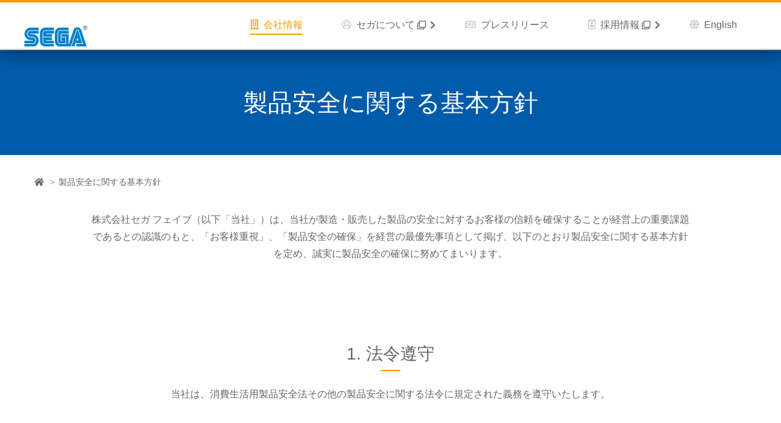

--- FILE ---
content_type: text/html; charset=UTF-8
request_url: https://www.segatoys.co.jp/company/about/product_safety/
body_size: 25659
content:
<!DOCTYPE html>
<html lang="ja">

<head prefix="og: http://ogp.me/ns# fb: http://ogp.me/ns/fb# article: http://ogp.me/ns/article#">
	<link rel="alternate" hreflang="zh-Hans" href="/zh-CHS/company/about/product_safety/">
	<link rel="alternate" hreflang="ja" href="/company/about/product_safety/">
	<link rel="alternate" hreflang="ko" href="/ko/company/about/product_safety/">
	<script src="//j.wovn.io/1" data-wovnio="key=I_uqCY&backend=true&currentLang=ja&defaultLang=ja&urlPattern=path&langCodeAliases={}&version=WOVN.php" data-wovnio-type="backend_without_api" async></script>
	<meta http-equiv="X-UA-Compatible" content="IE=edge">
	<meta charset="utf-8">

	<title>製品安全に関する基本方針 │ セガ フェイブ</title>
	<meta name="author" content="株式会社セガ フェイブ">
	<meta name="description" content="これまで体験したことのないワクワク！株式会社セガ フェイブの公式サイトです。セガ フェイブは世界の人々に驚きと笑顔を提供します。">
	<meta name="format-detection" content="telephone=no,address=no,email=no">
	<meta name="viewport" content="width=device-width, initial-scale=1">
	<link rel="canonical" href="/company/about/product_safety/">

	<!-- facebook -->
	<meta property="og:type" content="article" />
	<meta property="og:title" content="製品安全に関する基本方針 │ セガ フェイブ" />
	<meta property="og:site_name" content="セガ フェイブ" />
	<meta property="og:description" content="セガ フェイブの会社情報" />
	<meta property="og:url" content="http://www.segatoys.co.jp/company/product_safety/" />
	<meta property="og:image" content="https://www.segatoys.co.jp/segatoystop/images/common/segatoystop_share.jpg" />
	<meta property="fb:app_id" content="550684838469708" />
	<meta name="twitter:card" content="summary_large_image">
	<!-- End SNS OGP -->

	<!-- Google Tag Manager -->
	<script>(function (w, d, s, l, i) {
			w[l] = w[l] || []; w[l].push({
				'gtm.start':
					new Date().getTime(), event: 'gtm.js'
			}); var f = d.getElementsByTagName(s)[0],
				j = d.createElement(s), dl = l != 'dataLayer' ? '&l=' + l : ''; j.async = true; j.src =
					'https://www.googletagmanager.com/gtm.js?id=' + i + dl; f.parentNode.insertBefore(j, f);
		})(window, document, 'script', 'dataLayer', 'GTM-5HHBV2');</script>
	<!-- End Google Tag Manager -->

	<link rel="stylesheet" href="/company/common/css/company_style.css?240401">
	<!-- fontawesome -->
	<script defer src="https://use.fontawesome.com/releases/v5.0.2/js/all.js"></script>
</head>

<body class="company-body" data-pagetype="about" data-categorytype="product_safety">
	<!-- Google Tag Manager (noscript) -->
	<noscript><iframe src="https://www.googletagmanager.com/ns.html?id=GTM-5HHBV2" height="0" width="0" style="display:none;visibility:hidden"></iframe></noscript>
	<!-- End Google Tag Manager (noscript) -->

	<!-- company header -->
<header class="company-header" id="company-header">
	<nav class="company-header__nav">
		<div class="company-header__menu-bar">
			<a class="company-header__logo-link" href="/">
				<img class="company-header__logo-img" src="/images/common/header/sega_logo.svg" alt="sega">
			</a>
			<div class="company-header__menu-btn sp-only">
				<i class="fas fa-bars company-header__menu-open-icon"></i>
				<i class="fas fa-times company-header__menu-close-icon"></i>
			</div>
		</div>
		<ul class="company-header__menu-list">
			<li class="company-header__menu-item company-header__menu-item-company company-header__menu-txt--english">
				<a class="company-header__menu-link" href="/company/about/product_safety/">
					<i class="fas fa-info-circle company-header__menu-icon company-header__menu-txt--english"></i>
					<span class="company-header__menu-txt company-header__menu-txt--english">Japanese</span>
				</a>
			</li>
			<li class="company-header__menu-item company-header__menu-item-about company-header__menu-item--js">
				<div class="company-header__menu-link">
					<i class="far fa-building company-header__menu-icon"></i>
					<span class="company-header__menu-txt">会社情報</span>
					<i class="far fa-plus-square company-header__menu-icon-plus-square sp-only"></i>
					<i class="far fa-minus-square company-header__menu-icon-minus-square sp-only"></i>
				</div>
				<ul class="company-header__category-menu-list">
					<li class="company-header__category-menu-item company-header__category-menu-item-product_safety">
						<a class="company-header__category-menu-link company-header__category-menu-link--2rows" href="/company/about/product_safety/">
							<i class="fas fa-medkit company-header__category-icon pc-only"></i>
							<span class="company-header__category-menu-txt">製品安全に関する<br class="pc-only">基本方針<i class="fas fa-chevron-circle-right company-header__menu-icon-circle-right pc-only"></i></span>
							<i class="fas fa-chevron-right company-header__menu-icon-chevron-right sp-only"></i>
						</a>
					</li>
				</ul>
			</li>
			<li class="company-header__menu-item company-header__menu-item-group">
				<a class="company-header__menu-link" href="https://www.sega.co.jp/index.html" target="_blank">
					<i class="far fa-user-circle company-header__menu-icon"></i>
					<span class="company-header__menu-txt">セガについて</span>
					<i class="far fa-clone company-header__menu-icon-clone"></i>
					<i class="fas fa-chevron-right company-header__menu-icon-chevron-right"></i>
				</a>
			</li>
			<li class="company-header__menu-item company-header__menu-item-press company-header__menu-item--js">
				<div class="company-header__menu-link">
					<i class="far fa-newspaper company-header__menu-icon"></i>
					<span class="company-header__menu-txt">プレスリリース</span>
					<i class="far fa-plus-square company-header__menu-icon-plus-square sp-only"></i>
					<i class="far fa-minus-square company-header__menu-icon-minus-square sp-only"></i>
				</div>
				<ul class="company-header__category-menu-list">
					<li class="company-header__category-menu-item">
						<a class="company-header__category-menu-link" href="https://www.segafave.co.jp/news?category=toys" target="_blank">
							<i class="far fa-newspaper company-header__category-icon pc-only"></i>
							<span class="company-header__category-menu-txt">最新の<br class="pc-only">プレスリリース
								<i class="far fa-clone company-header__menu-icon-clone"></i><i class="fas fa-chevron-circle-right company-header__menu-icon-circle-right pc-only"></i></span>
							<i class="fas fa-chevron-right company-header__menu-icon-chevron-right sp-only"></i>
						</a>
					</li>
					<li class="company-header__category-menu-item company-header__category-menu-item-press2024">
						<a class="company-header__category-menu-link" href="/company/press/">
							<i class="far fa-newspaper company-header__category-icon pc-only"></i>
							<span class="company-header__category-menu-txt">2024年3月以前の<br class="pc-only">プレスリリース<i class="fas fa-chevron-circle-right company-header__menu-icon-circle-right pc-only"></i></span>
							<i class="fas fa-chevron-right company-header__menu-icon-chevron-right sp-only"></i>
						</a>
					</li>
				</ul>
			</li>
			<li class="company-header__menu-item">
				<a class="company-header__menu-link" href="https://www.segafave.co.jp/recruit/" target="_blank">
					<i class="far fa-id-badge company-header__menu-icon"></i>
					<span class="company-header__menu-txt">採用情報</span>
					<i class="far fa-clone company-header__menu-icon-clone"></i>
					<i class="fas fa-chevron-right company-header__menu-icon-chevron-right"></i>
				</a>
			</li>
			<!-- <li class="company-header__menu-item company-header__menu-item-recruit company-header__menu-item--js">
				<div class="company-header__menu-link">
					<i class="far fa-id-badge company-header__menu-icon"></i>
					<span class="company-header__menu-txt">採用情報</span>
					<i class="far fa-plus-square company-header__menu-icon-plus-square sp-only"></i>
					<i class="far fa-minus-square company-header__menu-icon-minus-square sp-only"></i>
				</div>
				<ul class="company-header__category-menu-list">
					<li class="company-header__category-menu-item company-header__category-menu-item-recruit">
						<a class="company-header__category-menu-link" href="/company/recruit/">
							<i class="far fa-id-badge company-header__category-icon pc-only"></i>
							<span class="company-header__category-menu-txt">採用情報TOP<i class="fas fa-chevron-circle-right company-header__menu-icon-circle-right pc-only"></i></span>
							<i class="fas fa-chevron-right company-header__menu-icon-chevron-right sp-only"></i>
						</a>
					</li>
					<li class="company-header__category-menu-item company-header__category-menu-item-graduates">
						<a class="company-header__category-menu-link" href="/company/recruit/graduates/">
					<li class="company-header__category-menu-item">
						<a class="company-header__category-menu-link" href="/company/recruit#graduates">
							<i class="far fa-id-badge company-header__category-icon pc-only"></i>
							<span class="company-header__category-menu-txt">新卒採用<i class="fas fa-chevron-circle-right company-header__menu-icon-circle-right pc-only"></i></span>
							<i class="fas fa-chevron-right company-header__menu-icon-chevron-right sp-only"></i>
						</a>
					</li>
					<li class="company-header__category-menu-item">
						<a class="company-header__category-menu-link" href="/company/recruit#mid-carrier">
							<i class="far fa-id-badge company-header__category-icon pc-only"></i>
							<span class="company-header__category-menu-txt">中途採用<i class="fas fa-chevron-circle-right company-header__menu-icon-circle-right pc-only"></i></span>
							<i class="fas fa-chevron-right company-header__menu-icon-chevron-right sp-only"></i>
						</a>
					</li>
					<li class="company-header__category-menu-item company-header__category-menu-item--disable">
						<a class="company-header__category-menu-link" href="javascript:void(0)">
							<i class="far fa-id-badge company-header__category-icon pc-only"></i>
							<span class="company-header__category-menu-txt">パート・アルバイト<i class="fas fa-chevron-circle-right company-header__menu-icon-circle-right pc-only"></i></span>
							<i class="fas fa-chevron-right company-header__menu-icon-chevron-right sp-only"></i>
						</a>
					</li>
				</ul>
			</li> -->
			<li class="company-header__menu-item company-header__menu-item-english company-header__menu-item--js">
				<div class="company-header__menu-link">
					<i class="fas fa-globe company-header__menu-icon"></i>
					<span class="company-header__menu-txt">English</span>
					<span class="company-header__menu-txt company-header__menu-txt--english">English</span>
					<i class="far fa-plus-square company-header__menu-icon-plus-square sp-only"></i>
					<i class="far fa-minus-square company-header__menu-icon-minus-square sp-only"></i>
				</div>
				<ul class="company-header__category-menu-list">
					<li class="company-header__category-menu-item company-header__category-menu-item-en_product_safety">
						<a class="company-header__category-menu-link company-header__category-menu-link--2rows" href="/company/english/about/product_safety/">
							<i class="fas fa-medkit company-header__category-icon pc-only"></i>
							<span class="company-header__category-menu-txt">Product <br class="pc-only">Safety Policies<i class="fas fa-chevron-circle-right company-header__menu-icon-circle-right pc-only"></i></span>
							<i class="fas fa-chevron-right company-header__menu-icon-chevron-right sp-only"></i>
						</a>
					</li>
				</ul>
			</li>
			<li class="company-header__cover"></li>
		</ul>
	</nav>
</header>
<!--<div class="company-header__cover"></div>-->
<!-- company header END -->

	<!-- main container-->
	<div class="company-container">
		<h1 class="company-headline01__txt nobackimg">製品安全に関する基本方針</h1>
		<!-- main content-->
		<div class="company-main-content">
			<ul class="company-breadcrumbs" itemscope="itemscope" itemtype="http://schema.org/BreadcrumbList">
				<li class="company-breadcrumbs__item" itemprop="itemListElement" itemscope="" itemtype="http://schema.org/ListItem">
					<a itemprop="url" href="/" class="company-breadcrumbs__link"><span itemprop="name"><i class="fas fa-home"></i><span class="company-breadcrumbs__txt company-breadcrumbs__txt--hide">HOME</span></span></a>
				</li>
				<li class="company-breadcrumbs__item" itemprop="itemListElement" itemscope="" itemtype="http://schema.org/ListItem">
					<a itemprop="url" class="company-breadcrumbs__link company-breadcrumbs__link--disable">
						<span itemprop="name">製品安全に関する基本方針</span>
					</a>
				</li>
			</ul>

			<div class="company-section">
				<p class="company-paragraph company-paragraph--center">
					株式会社セガ フェイブ（以下「当社」）は、当社が製造・販売した製品の安全に対するお客様の信頼を確保することが経営上の重要課題であるとの認識のもと、「お客様重視」、「製品安全の確保」を経営の最優先事項として掲げ、以下のとおり製品安全に関する基本方針を定め、誠実に製品安全の確保に努めてまいります。
				</p>
			</div>

			<section class="company-section">
				<h2 class="company-headline02"><span class="company-headline02__txt">1. 法令遵守</span></h2>
				<p class="company-paragraph company-paragraph--center">当社は、消費生活用製品安全法その他の製品安全に関する法令に規定された義務を遵守いたします。</p>
			</section>
			<section class="company-section">
				<h2 class="company-headline02"><span class="company-headline02__txt">2. 自主行動計画の確立</span></h2>
				<p class="company-paragraph company-paragraph--center">当社は、この基本方針に基づき、製品安全に関する自主行動計画を策定・推進し、<br>「消費者重視」、「製品安全の確保」を企業文化として確立します。</p>
			</section>
			<section class="company-section">
				<h2 class="company-headline02"><span class="company-headline02__txt">3. 製品安全確保のための品質管理</span></h2>
				<p class="company-paragraph company-paragraph--center">当社は、製品安全を確保するため、常に適正な品質管理を行い、その向上に努めます。<br>また、社団法人 日本玩具協会の玩具安全基準・玩具安全マーク制度を活用するなどにより、<br>安全な製品の供給を図っていきます。</p>
			</section>
			<section class="company-section">
				<h2 class="company-headline02"><span class="company-headline02__txt">4. 製品事故情報等の収集と開示</span></h2>
				<p class="company-paragraph company-paragraph--center">当社は、当社製品に係る事故について、その情報をお客様等から積極的に収集するとともに、<br>お客様等に対して適切な情報提供を行います。</p>
			</section>
			<section class="company-section">
				<h2 class="company-headline02"><span class="company-headline02__txt">5. 重大製品事故の報告</span></h2>
				<p class="company-paragraph company-paragraph--center">当社は、当社製品に関し重大製品事故が発生したときは、法令に基づき、<br>迅速に所轄官庁に報告を行います。</p>
			</section>
			<section class="company-section">
				<h2 class="company-headline02"><span class="company-headline02__txt">6. 危害の発生・拡大の防止</span></h2>
				<p class="company-paragraph company-paragraph--center">当社は、不測の製品事故に関し、必要と認められるときは、<br>製品回収その他の適当と認められる方法により、危害の発生・拡大の防止のための措置を講じ、<br>適切な情報提供方法を用いて迅速にお客様をはじめとする関係各所に告知します。</p>
			</section>
			<section class="company-section">
				<h2 class="company-headline02"><span class="company-headline02__txt">7. 誤使用等回避の施策</span></h2>
				<p class="company-paragraph company-paragraph--center">当社は、お客様に当社製品を安全にご使用いただくため、<br>取扱説明書、製品本体等に誤使用や不注意による事故の回避に役立つ注意喚起や表示を行います。</p>
			</section>

		</div>
		<!-- main content end -->
	</div>
	<!-- main container end -->

	<!-- company-footer -->
<footer class="company-footer">
	<nav class="company-footer__nav">
		<ul class="company-footer__menu-list">
			<li class="company-footer__menu-item company-footer__menu-item-company company-footer__menu-txt--english">
				<a class="company-footer__menu-link" href="/company/about/product_safety/">
					<i class="fas fa-info-circle company-footer__menu-icon"></i>
					<span class="company-footer__menu-txt company-footer__menu-txt--english">Japanese</span>
					<i class="fas fa-chevron-right company-footer__menu-icon-chevron-right sp-only"></i>
					<i class="fas fa-chevron-circle-right company-footer__menu-icon-circle-right pc-only"></i>
				</a>
			</li>
			<li class="company-footer__menu-item company-footer__menu-item-about">
				<div class="company-footer__menu-link" href="#">
					<i class="far fa-building company-footer__menu-icon"></i>
					<span class="company-footer__menu-txt">会社情報</span>
					<i class="far fa-plus-square company-footer__menu-icon-plus-square sp-only"></i>
					<i class="far fa-minus-square company-footer__menu-icon-minus-square sp-only"></i>
				</div>
				<ul class="company-footer__category-menu-list">
					<li class="company-footer__category-menu-item">
						<a class="company-footer__category-menu-link" href="/company/about/product_safety/">
							<span class="company-footer__category-menu-txt">製品安全に関する基本方針</span>
							<i class="fas fa-chevron-right company-footer__menu-icon-chevron-right sp-only"></i>
						</a>
					</li>
				</ul>
			</li>
			<li class="company-footer__menu-item company-footer__menu-item-group">
				<a class="company-footer__menu-link" href="http://www.sega.co.jp/company/index.html" target="_blank">
					<i class="far fa-user-circle company-footer__menu-icon"></i>
					<span class="company-footer__menu-txt">セガについて</span>
					<i class="far fa-clone company-footer__menu-icon-clone"></i>
					<i class="fas fa-chevron-right company-footer__menu-icon-chevron-right sp-only"></i>
					<i class="fas fa-chevron-circle-right company-footer__menu-icon-circle-right pc-only"></i>
				</a>
			</li>
			<li class="company-footer__menu-item company-footer__menu-item-press">
				<div class="company-footer__menu-link">
					<i class="far fa-newspaper company-footer__menu-icon"></i>
					<span class="company-footer__menu-txt">プレスリリース</span>
					<i class="far fa-plus-square company-footer__menu-icon-plus-square sp-only"></i>
					<i class="far fa-minus-square company-footer__menu-icon-minus-square sp-only"></i>
				</div>
				<ul class="company-footer__category-menu-list">
					<li class="company-footer__category-menu-item">
						<a class="company-footer__category-menu-link" href="https://www.segafave.co.jp/news?category=toys" target="_blank">
							<span class="company-footer__category-menu-txt">最新のプレスリリース</span>
							<i class="far fa-clone company-footer__menu-icon-clone"></i>
							<i class="fas fa-chevron-right company-footer__menu-icon-chevron-right sp-only"></i>
						</a>
					</li>
					<li class="company-footer__category-menu-item">
						<a class="company-footer__category-menu-link" href="/company/press/">
							<span class="company-footer__category-menu-txt">2024年3月以前のプレスリリース</span>
							<i class="fas fa-chevron-right company-footer__menu-icon-chevron-right sp-only"></i>
						</a>
					</li>
				</ul>
			</li>
			<li class="company-footer__menu-item company-footer__menu-item-recruit">
				<a class="company-footer__menu-link" href="http://www.segafave.co.jp/recruit/" target="_blank">
					<i class="far fa-id-badge company-footer__menu-icon"></i>
					<span class="company-footer__menu-txt">採用情報</span>
					<i class="far fa-clone company-footer__menu-icon-clone"></i>
					<i class="fas fa-chevron-right company-footer__menu-icon-chevron-right sp-only"></i>
					<i class="fas fa-chevron-circle-right company-footer__menu-icon-circle-right pc-only"></i>
				</a>
			</li>
			<!-- <li class="company-footer__menu-item company-footer__menu-item-recruit">
				<div class="company-footer__menu-link">
					<i class="far fa-id-badge company-footer__menu-icon"></i>
					<span class="company-footer__menu-txt">採用情報</span>
					<i class="far fa-plus-square company-footer__menu-icon-plus-square sp-only"></i>
					<i class="far fa-minus-square company-footer__menu-icon-minus-square sp-only"></i>
				</div>
				<ul class="company-footer__category-menu-list">
					<li class="company-footer__category-menu-item">
						<a class="company-footer__category-menu-link" href="/company/recruit/">
							<span class="company-footer__category-menu-txt">採用情報TOP</span>
							<i class="fas fa-chevron-right company-footer__menu-icon-chevron-right sp-only"></i>
						</a>
					</li>
					<li class="company-footer__category-menu-item">
						<a class="company-footer__category-menu-link" href="/company/recruit#graduates">
							<span class="company-footer__category-menu-txt">新卒採用</span>
							<i class="fas fa-chevron-right company-footer__menu-icon-chevron-right sp-only"></i>
						</a>
					</li>
					<li class="company-footer__category-menu-item">
						<a class="company-footer__category-menu-link" href="/company/recruit#mid-carrier">
							<span class="company-footer__category-menu-txt">中途採用</span>
							<i class="fas fa-chevron-right company-footer__menu-icon-chevron-right sp-only"></i>
						</a>
					</li>
					<li class="company-footer__category-menu-item company-footer__category-menu-item--disable">
						<a class="company-footer__category-menu-link" href="javascript:void(0)">
							<span class="company-footer__category-menu-txt">パート・アルバイト</span>
							<i class="fas fa-chevron-right company-footer__menu-icon-chevron-right sp-only"></i>
						</a>
					</li>
				</ul>
			</li> -->
			<li class="company-footer__menu-item company-footer__menu-item-english">
				<div class="company-footer__menu-link">
					<i class="fas fa-globe company-footer__menu-icon"></i>
					<span class="company-footer__menu-txt">English</span>
					<i class="far fa-plus-square company-footer__menu-icon-plus-square sp-only"></i>
					<i class="far fa-minus-square company-footer__menu-icon-minus-square sp-only"></i>
				</div>
				<ul class="company-footer__category-menu-list">
					<li class="company-footer__category-menu-item">
						<a class="company-footer__category-menu-link" href="/company/english/about/product_safety/">
							<span class="company-footer__category-menu-txt">Product Safety Policies</span>
							<i class="fas fa-chevron-right company-footer__menu-icon-chevron-right sp-only"></i>
						</a>
					</li>
				</ul>
			</li>
		</ul>
		<ul class="company-footer__menu-list company-footer__menu-list--other">
			<li class="company-footer__menu-item">
				<a class="company-footer__menu-link" href="https://www.segafave.co.jp/privacy/">
					<i class="fas fa-shield-alt company-footer__menu-icon"></i>
					<span class="company-footer__menu-txt">プライバシーポリシー</span>
					<i class="fas fa-chevron-right company-footer__menu-icon-chevron-right sp-only"></i>
				</a>
			</li>
			<li class="company-footer__menu-item">
				<a class="company-footer__menu-link" href="/sitemap/">
					<i class="fas fa-sitemap company-footer__menu-icon"></i>
					<span class="company-footer__menu-txt">サイトマップ</span>
					<i class="fas fa-chevron-right company-footer__menu-icon-chevron-right sp-only"></i>
				</a>
			</li>
			<li class="company-footer__menu-item">
				<a class="company-footer__menu-link" href="https://www.segasammy.co.jp/japanese/pr/corp/governance/compliance/"
					target="_blank">
					<i class="fas fa-building company-footer__menu-icon"></i>
					<span class="company-footer__menu-txt">セガサミーグループ <br class="sp-only">コーポレート・ガバナンス <br
							class="sp-only">コンプライアンス／リスク管理</span>
					<i class="far fa-clone company-footer__menu-icon-clone"></i>
					<i class="fas fa-chevron-right company-footer__menu-icon-chevron-right sp-only"></i>
				</a>
			</li>
		</ul>
	</nav>

	<div class="company-footer__logo">
		<a class="company-footer__logo-link" href="/">
			<img src="/images/common/header/sega_logo_b.svg" class="company-footer__logo-link-img" alt="sega">
		</a>
		<p class="company-footer__copyright">
			<small class="company-footer__copyright_txt">©SEGA FAVE,©SEGA</small>
		</p>
	</div>

	<a id="page-top" class="company-footer__top-link" href="#">
		<i class="fas fa-angle-up company-footer__top-link-icon"></i>
	</a>
</footer>
<!-- company-footer END -->

	<script src="https://cdnjs.cloudflare.com/ajax/libs/jquery/2.2.0/jquery.min.js"></script>
	<script src="/company/common/js/company_common.js"></script>
</body>

</html>

--- FILE ---
content_type: text/css
request_url: https://www.segatoys.co.jp/company/common/css/company_style.css?240401
body_size: 82988
content:
@charset "UTF-8"; /* http://meyerweb.com/eric/tools/css/reset/ 
v2.0 | 20110126
License: none (public domain)
*/
html, body, div, span, applet, object, iframe, h1, h2, h3, h4, h5, h6, p, blockquote, pre, a, abbr, acronym, address, big, cite, code, del, dfn, em, img, ins, kbd, q, s, samp, small, strike, strong, sub, sup, tt, var, b, u, i, center, dl, dt, dd, ol, ul, li, fieldset, form, label, legend, table, caption, tbody, tfoot, thead, tr, th, td, article, aside, canvas, details, embed, figure, figcaption, footer, header, hgroup, menu, nav, output, ruby, section, summary, time, mark, audio, video {
    margin: 0;
    padding: 0;
    border: 0;
    font-size: 100%;
    font: inherit;
    vertical-align: baseline;
}

/* HTML5 display-role reset for older browsers */
article, aside, details, figcaption, figure, footer, header, hgroup, menu, nav, section {
    display: block;
}

body {
    line-height: 1;
}

ol, ul {
    list-style: none;
}

blockquote, q {
    quotes: none;
}

blockquote:before, blockquote:after, q:before, q:after {
    content: '';
    content: none;
}

table {
    border-collapse: collapse;
    border-spacing: 0;
}

/* 全端末共通 */
/* common */
* {
    box-sizing: border-box;
}

a {
    color: #666;
}

a:hover {
    opacity: 0.8;
}

.clearfix::after{
  content: "";
  display: block;
  clear: both;
}

/* body */
/* @font-face { 
    font-family: 'NotoSansCJKjp';
    src: url('/font/noto_sans/NotoSansCJKjp-Medium.eot');
    src: url('/font/noto_sans/NotoSansCJKjp-Medium.eot?#iefix') format('embedded-opentype'), url('/font/noto_sans/NotoSansCJKjp-Medium.woff') format('woff'), url('/font/noto_sans/NotoSansCJKjp-Medium.ttf') format('truetype');
} */

.company-body {
    font-family: 'segoe UI','Droid Sans','HiraKakuProN-W3','ヒラギノ角ゴシック ProN W3','Hiragino Kaku Gothic Pro','ヒラギノ角ゴシック Pro W3',Meiryo,メイリオ,sans-serif;
    width: 100%;
    margin: 0 auto;
    position: relative;
    line-height: 1.3;
    color: #666;
    background-color: #fff;
    overflow-x: hidden;
    font-size: 3vw;
}

/* container */
.company-container {
    width: 100%;
    margin: 0 auto;
    position: relative;
}

/* common */
.company-common {
    padding: 0 3.125vw;
    margin: 0 auto;
}

.company-common__link {
    font-size: 2.4vw;
    display: inline-block;
    margin-bottom: 1vw;
}

/* headline */
.company-headline01 {
    position: relative;
    background-color: #000;
    height: 48.04vw;
    background-repeat: no-repeat;
    background-size: cover;
    background-position: center;
}

.company-headline01__txt {
    position: absolute;
    top: 50%;
    left: 50%;
    -moz-transform: translate(-50%,-50%);
    -webkit-transform: translate(-50%,-50%);
    transform: translate(-50%,-50%);
    font-size: 6.835vw;
    text-align: center;
    color: #fff;
    width: 95%;
    display: block;
    text-shadow: rgba(0, 0, 0, 0.5) 1px 1px 2px, rgba(0, 0, 0, 0.5) -1px 1px 2px, rgba(0, 0, 0, 0.5) 1px -1px 2px, rgba(0, 0, 0, 0.5) -1px -1px 2px;
}

/* 20240401 add */
.company-headline01__txt.nobackimg {
    position: static;
    transform: translate(0%,0%);
    background-color: #005bab;
    color: #fff;
    padding-top: 60px;
    padding-bottom: 60px;
    margin-bottom: 20px;
    text-shadow: none;
}
/* 20240401 add end */

.company-headline01__txt--top {
    top: 86%;
    font-size: 5.27vw;
    text-shadow: 0.2vw 0.2vw 1vw #222;
}

.company-headline01--top {
    background-image: url(../images/headline-bg/company-top_headline_sp.jpg?=2019032);
    height: 62.5976vw;
}

.company-headline01--about {
    background: #fff;
    background-image: url(../images/headline-bg/company-about__headline-bg.jpg?=20190329);
    background-position: center top;
}

.company-headline01--press {
    background-image: url(../images/headline-bg/company-press__headline-bg.jpg);
}

.company-headline01--recruit {
    background-image: url(../images/headline-bg/company-recruit__headline-bg.jpg);
}

.company-headline01--working-environment {
    background-image: url(../images/headline-bg/working-environment_headline-bg.jpg);
}

.company-app-headline01 {
    position: relative;
    background-color: #000;
    height: 48.04vw;
    background-repeat: no-repeat;
    background-size: cover;
    background-position: center;
}

.company-app-headline01__txt {
    position: absolute;
    top: 50%;
    left: 50%;
    -moz-transform: translate(-50%,-50%);
    -webkit-transform: translate(-50%,-50%);
    transform: translate(-50%,-50%);
    font-size: 6.835vw;
    text-align: center;
    color: #fff;
    width: 95%;
    display: block;
    text-shadow: rgba(0, 0, 0, 0.5) 1px 1px 2px, rgba(0, 0, 0, 0.5) -1px 1px 2px, rgba(0, 0, 0, 0.5) 1px -1px 2px, rgba(0, 0, 0, 0.5) -1px -1px 2px;
}

.company-app-headline01--about {
    background: #fff;
    /* background-image: url(../images/headline-bg/company-about__headline-bg.jpg?=20190329);
    background-position: center; */
}

.company-headline02 {
    text-align: center;
    font-size: 5.859vw;
    line-height: 1.3;
}

.company-headline02:after {
    content: "";
    display: block;
    width: 6.64vw;
    height: 0;
    margin: 3.125vw auto 6.25vw;
    border-bottom: solid 4px #f39800;
}

.company-headline03 {
    text-align: center;
    font-size: 4vw;
    line-height: 1;
}

.company-headline03:after {
    content: "";
    display: block;
    width: 6.64vw;
    height: 0;
    margin: 2vw auto 4.32vw;
    border-bottom: solid 3px #cccccc;
}

/* img */
.company-common-img {
    display: block;
    width: 100%;
    margin: 0 auto 4vw;
}

.company-common-img--narrow {
    padding: 0 5vw;
}

/* paragraph */
.company-paragraph {
    width: 100%;
    margin: 0 auto 7.8vw;
    padding: 0 3.125vw;
    line-height: 1.75;
}

.company-paragraph--center {
    text-align: center;
}

.company-paragraph--top {
    font-size: 4vw;
    margin: 3vw auto;
}

.company-paragraph--message {
    font-size: 2.9vw;
}

.company-paragraph__bold{
    font-weight:bold;
}

.company-paragraph__txt {
}

.company-paragraph__txt--indent {
    padding-left: 3vw;
    text-indent: -3vw;
    display: block;
}

.company-paragraph__txt--center {
    text-align: center;
    display: block;
}

.company-paragraph__txt--right {
    text-align: right;
    display: block;
}

.company-paragraph__txt--large {
    font-size: 6vw;
}

.company-paragraph__txt--small {
    font-size: 2.4vw;
}

.company-paragraph__txt--italic {
    font-style: italic;
}

.company-paragraph__copyright {
    font-size: 2vw;
    line-height: 1.3;
    display: inline-block;
}

.company-paragraph--ttl {
    color: #f39800;
    font-size: 5.27vw;
    line-height: 1.5;
}

.company-paragraph--small {
    font-size: .875em;
}

/* company-list */
.company-list {
    width: 100%;
    padding: 0 3.125vw;
    margin: 0 auto 7.8vw;
    line-height: 1.75;
}

.company-list.company-list--inner {
    padding: 0;
    margin: 0;
    line-height: 1.5;
}

.company-list__item {
    width: 100%;
    padding-left: 1.25em;
    position: relative;
    margin: 0 auto 2vw;
}

.company-list__item-link {
    color: #005bac;
}

.company-list.company-list--inner .company-list__item {
    margin: 0 auto 1.5vw;
    padding-left: 1em;
}

.company-list__item:before {
    content: "";
    display: inline-block;
    position: absolute;
    top: 1.1vw;
    left: 0;
    width: 0;
    height: 3.5vw;
    border-left: solid 3px #005bac;
}

.company-list--inner .company-list__item:before {
    border-left: solid 3px #f39800;
}

.company-list__item-caution {
    display: block;
    font-size: 0.875em;
    line-height: 1.5;
    color: red;
}

/* company-box-list */
.company-box-list {
    width: 100%;
    padding: 0 3.125vw;
    line-height: 1.5;
}

.company-box-list__item-ttl {
    padding: 2vw;
    color: #fff;
    background-color: #f39800;
    text-align: center;
    font-size: 3.4vw;
    border-radius: 1vw 1vw 0 0 / 1vw 1vw 0 0;
}

.company-box-list__item-txt {
    padding: 2vw;
    border: solid 1px #f39800;
    border-radius: 0 0 1vw 1vw / 0 0 1vw 1vw;
    margin-bottom: 4vw;
    position: relative;
}

.company-box-list--flow .company-box-list__item-txt {
    margin-bottom: 8vw;
}

.company-box-list__flow-icon {
    display: block;
    font-size: 4vw;
    color: #aaa;
    position: absolute;
    bottom: -6vw;
    left: 50%;
    -moz-transform: translate(-50%,0);
    -webkit-transform: translate(-50%,0);
    transform: translate(-50%,0);
}

/* company-address */
.company-address {
    width: 100%;
    margin: 0 auto 7.8vw;
    padding: 0 3.125vw;
    line-height: 1.75;
}

.company-address--center {
    text-align: center;
}

/* selector */
.company-selector {
    position: relative;
    font-size: 2.4vw;
    display: inline-block;
    vertical-align: middle;
    letter-spacing: normal;
}

.company-selector:before {
    content: "";
    display: block;
    position: absolute;
    top: 52%;
    right: 4vw;
    width: 0;
    height: 2.5vw;
    border: solid 0.5px #999;
    -moz-transform: translate(0,-50%);
    -webkit-transform: translate(0,-50%);
    transform: translate(0,-50%);
    pointer-events: none;
}

.company-selector:after {
    content: "";
    display: block;
    position: absolute;
    top: 50%;
    right: 1vw;
    width: 0;
    height: 0;
    border: solid 1vw transparent;
    border-top: solid 1vw #f39800;
    -moz-transform: translate(0,-20%);
    -webkit-transform: translate(0,-20%);
    transform: translate(0,-20%);
    pointer-events: none;
}

.company-selector__select {
    min-width: 23vw;
    min-height: 4vw;
    -webkit-appearance: none;
    -moz-appearance: none;
    appearance: none;
    outline: none;
    padding: 0 0 0 2.5vw;
    line-height: 4vw;
    cursor: pointer;
    border: solid 1px #666;
    border-radius: 4px;
    background-color: #fff;
    font-size: 2.4vw;
}

/* btn */
.company-btns {
}

.company-btns__btn {
    position: relative;
    display: block;
    width: 40vw;
    height: 7.5vw;
    line-height: 7.5vw;
    font-size: 3vw;
    text-decoration: none;
    margin: 0 auto;
    text-align: center;
    border: solid 1px #aaa;
    border-radius: 50vw;
}

.company-btns__btn.company-btns__btn--wide {
    width: 50vw;
}

.company-btns__btn-icon {
    position: absolute;
    top: 50%;
    right: 2vw;
    -moz-transform: translate(-50%,-50%);
    -webkit-transform: translate(-50%,-50%);
    transform: translate(-50%,-50%);
    color: #f39800;
    font-size: 2.4vw;
}

.company-btns__btn-icon--clone-btn {
    right: 0.75vw;
}

/* top */
.company-top-headline2 {
    background-color: #005bac;
    color: #fff;
    text-align: center;
    font-size: 5.85vw;
    padding: 1.56vw 0 2vw;
    border-bottom: solid 2px #fff;
    line-height: 1;
}

.company-top-headline2__img {
    display: block;
    margin: 0 auto 1vw;
    width: 7.81vw;
}

.company-top-headline2__txt {
    display: block;
    font-size: 5.5vw;
}

.company-top-section{
    position:relative;
}

.company-top-pro {
    position: relative;
    height: 0;
    padding: 0 0 100%;
    background-image: url(../images/top/company-top_pro_bg_sp.jpg);
    background-size: cover;
    background-repeat: no-repeat;
    background-position: center;
    border-bottom: solid 2px #fff;
}

.company-top-pro__circle-img {
    position: absolute;
    top: 49%;
    left: 50%;
    width: 58.98vw;
    -moz-transform: translate(-50%,-50%);
    -webkit-transform: translate(-50%,-50%);
    transform: translate(-50%,-50%);
}

.company-top-pro__txt {
    position: absolute;
    display: inline-block;
    text-align: center;
    color: #fff;
    font-size: 2.6vw;
    line-height: 1.3;
    background-color: rgba(102, 102, 102, 0.7);
    border-radius: 2vw;
    padding: 2vw;
}

.company-top-pro__txt.company-top-pro__txt--first {
    top: 42.5%;
    left: 2.5%;
}

.company-top-pro__txt.company-top-pro__txt--second {
    top: 42.5%;
    right: 2.5%;
}

.company-top-pro__txt.company-top-pro__txt--third {
    top: 80.5%;
    left: 50%;
    -moz-transform: translate(-50%,0);
    -webkit-transform: translate(-50%,0);
    transform: translate(-50%,0);
}

.company-top-working-environment {
    padding-bottom: 8.59vw;
}

.company-top-working-environment__img {
    display: block;
    width: 100%;
    margin-bottom: 3vw;
}

.company-top-working-environment__txt {
    margin-bottom: 3vw;
    width: 100%;
    padding: 0 3.125vw;
    font-size: 4vw;
}

.company-top-working-environment__btns{
    margin: 4vw;
}

.company-top-working-environment__btns .company-btns__btn{
    width: 62vw;
    background-color: #f39800;
    color: #fff;
    border: solid 1px #f39800;
    font-size: 3.5vw;
}

.company-top-working-environment__btns .company-btns__btn-icon{
    color:#fff;   
}

/* top-nav */
.company-main-nav {
}

.company-main-nav__list {
    width: 100%;
}

.company-main-nav__item {
    width: 100%;
    height: 40.42vw;
    overflow: hidden;
    position: relative;
    background-color: #2c2c2c;
}

.company-main-nav__ttl {
    height: 10.54vw;
    padding: 0 3.125vw;
    font-size: 5.27vw;
    color: #fff;
    line-height: 10.54vw;
    background-color: rgba(0, 0, 0, 0.5);
    position: relative;
    z-index: 1;
}

.company-main-nav__ttl-icon {
}

.company-main-nav__ttl-txt {
}

.company-main-nav__img {
    position: absolute;
    top: 0;
    left: 50%;
    z-index: 0;
    width: 100%;
    height: auto;
    -moz-transform: translate(-50%,0);
    -webkit-transform: translate(-50%,0);
    transform: translate(-50%,0);
}

.company-main-nav__img.company-main-nav__img--sega {
    width: 41.79%;
    top: 35%;
}

.company-main-nav__btn {
    color: #fff;
    position: absolute;
    bottom: 3.125vw;
    right: 3.125vw;
    background-color: rgba(0, 0, 0, 0.4);
    border-color: #fff;
}

.company-main-nav__btn-icon {
    color: #fff;
}

/* about */
.company-about-outline {
    letter-spacing: -0.5em;
}

.company-about-outline__list {
    padding: 0 3.125vw;
    display: inline-block;
    vertical-align: top;
    width: 100%;
}

.company-about-outline__item--officer {
    letter-spacing: -0.5em;
}

.company-about-outline__item-ttl {
    width: 30%;
    margin-bottom: 3vw;
    display: inline-block;
    vertical-align: top;
    letter-spacing: normal;
}

.company-about-outline__item-ttl--officer {
    width: 40%;
    margin-bottom: 1vw;
}

.company-body--english .company-about-outline__item-ttl--officer {
    width: 50%;
}

.company-about-outline__item-txt {
    width: 70%;
    margin-bottom: 3vw;
    color: #999;
    display: inline-block;
    vertical-align: top;
    letter-spacing: normal;
}

.company-about-outline__item-txt--officer {
    width: 50%;
    margin-bottom: 1vw;
}

.company-about-outline__current {
    text-align: right;
    color: #999;
    letter-spacing: normal;
    font-size: 2.4vw;
}

.company-google_map {
    width: 100%;
    height: 53.71vw;
    margin-bottom: 5vw;
}

.company-map {
    padding: 0 3.125vw;
}

.company-map__name {
    font-weight: bold;
    margin-bottom: 1vw;
    font-size: 4vw;
}

.company-map__address {
    margin-bottom: 1vw;
    color: #999;
}

.company-map__access-info {
    font-size: 2.8vw;
    margin-bottom: 1vw;
    color: #999;
}

.company-map__link {
    color: #005bac;
}

.company-map__link--icon {
    font-size: 0.875em;
}

/* ir */
.company-ir-link {
    display: block;
    width: 80%;
    margin: 0 auto;
}

.company-ir-link__img {
    width: 100%;
    display: block;
}

/* press */
.company-press {
    position: absolute;
    right: 3.125vw;
    top: 1vw;
    letter-spacing: -0.5em;
    line-height: 1;
}

.company-press__rss {
    display: inline-block;
    vertical-align: middle;
    color: #f39800;
    text-decoration: none;
    margin-right: 2vw;
}

.company-press__rss-square-icon {
    font-size: 3vw;
    display: inline-block;
    vertical-align: middle;
    margin-right: 1vw;
}

.company-press__rss-txt {
    display: inline-block;
    vertical-align: middle;
    font-size: 2.4vw;
    letter-spacing: normal;
}

/* site-map */
.company-sitemap {
    width: 100%;
    display: -webkit-flex;
    display: flex;
    flex-wrap: wrap;
}

.company-sitemap__item {
    width: 100%;
    padding: 0 3.125vw;
    margin: 0 auto 18vw;
}

.company-sitemap-headline02 {
    font-size: 4vw;
    line-height: 1.3;
    border-bottom: solid 1px #f39800;
    padding: 0 0 1.5vw;
    margin-bottom: 2.5vw;
}

.company-sitemap-headline02__link {
    text-decoration: none;
}

.company-sitemap-headline02__txt {
    vertical-align: middle;
}

.company-sitemap-inner {
    display: flex;
    flex-wrap: wrap;
}

.company-sitemap__item--brand .company-sitemap-inner{
    display:block;
}

.company-sitemap-inner__item {
    width: 50%;
    margin-bottom: 2.4vw;
}

.company-sitemap__item--brand .company-sitemap-inner__item {
    width: auto;
    margin-bottom: 2vw;
}

.company-sitemap__item--brand .company-sitemap-inner__item{
    padding-left:0.75em;
}

.company-sitemap__item--brand .company-sitemap-inner__item--category-top{
    margin-top: 3.2vw;
}

.company-sitemap__item--brand .company-sitemap-inner__item--category-top,
.company-sitemap__item--brand .company-sitemap-inner__item--category-only{
    padding-left:0;
    font-weight: bold;
}

.company-sitemap-inner__item--category-top .company-sitemap-inner__link:after{
    display:block;
    width:100%;
    border-top: 1px solid #333;
    content:"";
}

.company-sitemap-inner__link {
    text-decoration: none;
    position: relative;
    display: inline-block;
}

.company-sitemap-inner__link-txt {
    vertical-align: middle;
    display: inline-block;
}

.company-sitemap__item--brand .company-sitemap-inner__item--category-top  .company-sitemap-inner__link-txt,
.company-sitemap__item--brand .company-sitemap-inner__item--category-only  .company-sitemap-inner__link-txt{
    font-size:1em;    
}

.company-sitemap__item--brand .company-sitemap-inner__link-txt{
    font-size:0.9em;
}

.company-sitemap-inner__item--category-top .company-sitemap-inner__link-txt{
    font-weight:bold;
}

.company-sitemap-inner__item--category-only .company-sitemap-inner__link-txt{

}

.company-sitemap-inner__link-clone, .company-sitemap-inner__link-fa-chevron-circle-right {
    color: #f39800;
    margin-left: 1vw;
    font-size: 2.5vw;
    vertical-align: middle;
}

/* company-faq-list */
.company-faq-list {
    width: 100%;
    padding: 0 3.125vw;
    line-height: 1.5;
}

.company-faq-list__item-ttl {
    padding: 2vw 2vw 2vw 8vw;
    color: #fff;
    background-color: #f39800;
    font-size: 3.4vw;
    position: relative;
    border-radius: 1vw 1vw 0 0 / 1vw 1vw 0 0;
}

.company-faq-list__item-txt {
    padding: 2vw 2vw 2vw 8vw;
    position: relative;
    border-radius: 0 0 1vw 1vw / 0 0 1vw 1vw;
    border: solid 1px #f39800;
    border-top: none;
    margin-bottom: 8vw;
}

.company-faq-list__item-icon {
    height: 4.5vw;
    position: absolute;
    top: 2.25vw;
    left: 2vw;
}

/* main */
.company-main-content {
    width: 100%;
    margin: 0 auto 15.62vw;
}

.company-main-content--margin0 {
    margin: 0 auto;
}

.company-section {
    margin: 0 auto 19.5vw;
    position: relative;
}

.company-section__inner {
    margin: 0 auto 18vw;
}

/* breadcrumbs */
.company-breadcrumbs {
    letter-spacing: -0.5em;
    padding: 2vw 3.125vw 4vw;
    line-height: 1.75;
    font-size: 2.4vw;
}

.company-breadcrumbs__item {
    display: inline-block;
    letter-spacing: normal;
    vertical-align: top;
}

.company-breadcrumbs__item:not(:last-of-type):after {
    content: ">";
    display: inline-block;
    color: #999;
    padding: 0 1.07vw;
}

.company-breadcrumbs__link--disable:hover {
    opacity: 1;
}

.company-breadcrumbs__txt--hide {
    text-indent: 100%;
    overflow: hidden;
    width: 0;
    display: inline-block;
    vertical-align: top;
}

/* notice */
.list-press {
    margin: 0 auto;
    border: solid 1px #ccc;
    border-width: 1px 0 1px 0;
    width: 100%;
}

.list-press li {
    position: relative;
    width: 100%;
    line-height: 1.75;
    letter-spacing: -0.5em;
    border-bottom: dashed 1px #ccc;
    padding: 3.125vw 3.125vw 6.25vw;
}

.list-press li:last-of-type {
    border-bottom: none;
}

.list-press .date {
    position: relative;
    display: block;
    letter-spacing: normal;
    padding-left: 2vw;
}

.list-press .date:before {
    content: "";
    display: block;
    position: absolute;
    top: 55%;
    left: 0;
    width: 0;
    height: 3.25vw;
    border-left: solid 2px #f39800;
    -moz-transform: translate(-50%,-50%);
    -webkit-transform: translate(-50%,-50%);
    transform: translate(-50%,-50%);
}

.list-press .title {
    display: inline-block;
    vertical-align: top;
    letter-spacing: normal;
    padding: 0 2vw;
}

.list-press .title a {
    color: #005bac;
}

.list-press .pdf {
    letter-spacing: normal;
    position: absolute;
    right: 0;
    bottom: 1vw;
    font-size: 2.4vw;
}

/* header */
.company-header {
    width: 100%;
    margin: 0 auto;
    position: relative;
    z-index: 1000;
}

.company-header__nav {
    width: 100%;
    height: 15.039vw;
    margin: 0 auto;
    position: relative;
    z-index: 1;
}

.company-header__menu-bar {
    position: relative;
    z-index: 2;
    height: 15.039vw;
    border-top: solid 4px #f39800;
    border-bottom: solid 2px #ccc;
    background-color: #fff;
}

.company-header__logo-link {
    display: inline-block;
    position: absolute;
    left: 3.125vw;
    /* top: calc(4.29vw - 4px); */
    top: 50%;
    translate: 0 -50%;
    width: 14.160156vw;
}

.company-header__logo-img {
    display: block;
    height: 100%;
}

.company-header__menu-btn {
    position: absolute;
    top: calc(50% - 2px);
    right: 5vw;
    -moz-transform: translateY(-50%);
    -webkit-transform: translateY(-50%);
    transform: translateY(-50%);
    font-size: 7vw;
    text-decoration: none;
}

.company-header__menu-close-icon {
    display: none;
}

.company-header__menu-btn--open .company-header__menu-close-icon {
    display: block;
}

.company-header__menu-btn--open .company-header__menu-open-icon {
    display: none;
}

.company-header__menu-list {
    position: absolute;
    left: 0;
    top: 15.039vw;
    z-index: 1;
    width: 100%;
    letter-spacing: -0.5em;
    font-size: 4.2vw;
    overflow: auto;
    visibility: hidden;
    opacity: 0;
    /* height: 0; */
    -webkit-transition: height .3s ease , opacity .3s ease , visibility .3s ease;
    transition: height .3s ease , opacity .3s ease , visibility .3s ease;
    /* pointer-events: none; */
}

.company-header__menu-list--open {
    opacity: 1;
    visibility: visible;
}

.company-header__menu-list--over {
    overflow: scroll;
}

.company-header__menu-item {
    background-color: #fff;
    overflow: hidden;
    position: relative;
    z-index: 10;
}

.company-body--english .company-header__menu-item {
    display: none;
}

.company-body--english .company-header__menu-item.company-header__menu-item-company, .company-body--english .company-header__menu-item.company-header__menu-item-english {
    display: block;
}

.company-header__menu-link {
    display: block;
    width: 100%;
    height: 12.5vw;
    padding: 0 3.125vw;
    text-decoration: none;
    line-height: 12.3vw;
    position: relative;
    letter-spacing: normal;
}

.company-header__menu-item--current > .company-header__menu-link {
    pointer-events: none;
}

.company-header__menu-link:after {
    content: "";
    display: block;
    border-bottom: solid 2px #dfdfdf;
}

.company-header__menu-item--current .company-header__menu-link, .company-header__menu-item:hover.company-header__menu-item--current .company-header__menu-link {
    color: #f39800;
}

.company-header__menu-item--current .company-header__menu-link:after {
    border-bottom: solid 2px #f39800;
}

.company-header__category-menu-list {
    opacity: 0;
    visibility: hidden;
    width: 100%;
    max-height: 0;
    -webkit-transition: max-height .3s ease , opacity .3s ease , visibility .3s ease;
    transition: max-height .3s ease , opacity .3s ease , visibility .3s ease;
}

.company-header__category-menu-list--open {
    opacity: 1;
    visibility: visible;
    max-height: 1000px;
}

.company-header__category-menu-link {
    display: block;
    width: 100%;
    height: 10.93vw;
    padding: 0 3.125vw 0 9.08vw;
    text-decoration: none;
    line-height: 10.83vw;
    position: relative;
    font-size: 4.2vw;
    letter-spacing: normal;
}

.company-header__category-menu-item--disable .company-header__category-menu-link {
    color: #aaa;
}

.company-header__category-menu-item--disable .company-header__menu-icon-chevron-right {
    display: none;
}

.company-header__category-menu-link:after {
    content: "";
    display: block;
    border-bottom: solid 1px #dfdfdf;
}

.company-header__category-menu-item--current .company-header__category-menu-link {
    color: #f39800;
}

.company-header__category-menu-item--current .company-header__category-menu-link:after {
    border-bottom: solid 1px #f39800;
}

.company-header__menu-icon {
    color: #ccc;
    position: absolute;
    top: 50%;
    left: 3.125vw;
    -moz-transform: translateY(-50%);
    -webkit-transform: translateY(-50%);
    transform: translateY(-50%);
}

.company-header__menu-item--current .company-header__menu-icon {
    color: #f39800;
}

.company-header__category-icon {
    color: #ccc;
}

.company-header__menu-txt {
    padding-left: 5.95vw;
}

/* english */
.company-header__menu-txt--english, .company-body--english .company-header__menu-txt {
    display: none;
}

.company-body--english .company-header__menu-txt--english {
    display: inline;
}

.company-header__menu-icon-clone {
    font-size: 3.325vw;
    padding-bottom: 0.4375vw;
}

.company-header__menu-icon-chevron-right {
    display: block;
    position: absolute;
    top: 50%;
    right: 6.5vw;
    -moz-transform: translateY(-50%);
    -webkit-transform: translateY(-50%);
    transform: translateY(-50%);
    font-size: 3.325vw;
}

.company-header__menu-icon-plus-square, .company-header__menu-icon-minus-square {
    display: block;
    position: absolute;
    top: 50%;
    right: 5.75vw;
    -moz-transform: translateY(-50%);
    -webkit-transform: translateY(-50%);
    transform: translateY(-50%);
    -webkit-transition: opacity .3s ease;
    transition: opacity .3s ease;
}

.company-header__menu-icon-plus-square {
    opacity: 1;
}

.company-header__menu-icon-minus-square {
    opacity: 0;
}

.company-header__menu-item--open .company-header__menu-icon-plus-square {
    opacity: 0;
}

.company-header__menu-item--open .company-header__menu-icon-minus-square {
    opacity: 1;
}

.company-header__menu-item--current > .company-header__menu-link > .company-header__menu-icon-chevron-right, .company-header__category-menu-item--current .company-header__menu-icon-chevron-right {
    display: none;
}

.company-header__cover {
    position: fixed;
    top: 0;
    left: 0;
    z-index: 1;
    width: 100%;
    height: 100%;
    background-color: rgba(0, 0, 0, 0.4);
    opacity: 0;
    visibility: hidden;
    -webkit-transition: max-height .3s ease , opacity .3s ease , visibility .3s ease;
    transition: max-height .3s ease , opacity .3s ease , visibility .3s ease;
    pointer-events: none;
}

.company-header__cover--visible {
    opacity: 1;
    visibility: visible;
    pointer-events: auto;
}

/* footer */
.company-footer {
    width: 100%;
    margin: 0 auto;
    padding: 0 0 11.718vw;
    position: relative;
    background-color: #333;
    border-top: solid 2px #999999;
}

.company-footer__nav {
    width: 100%;
    margin: 0 auto 11.71vw;
}

/* english */
.company-body--english .company-footer__nav {
}

.company-body--english .company-footer__menu-item-about, .company-body--english .company-footer__menu-item-group, .company-body--english .company-footer__menu-item-press, .company-body--english .company-footer__menu-item-recruit, .company-body--english .company-footer__menu-list--other {
    display: none;
}

.company-footer__menu-txt--english, .company-body--english .company-footer__menu-item-company .company-footer__menu-txt {
    display: none;
}

.company-body--english .company-footer__menu-item-company .company-footer__menu-txt--english, .company-body--english .company-footer__menu-txt--english {
    display: inline;
}

.company-footer__menu-list {
    width: 100%;
    letter-spacing: -0.5em;
    font-size: 4.2vw;
}

.company-footer__menu-link {
    display: block;
    width: 100%;
    padding: 0 3.125vw;
    text-decoration: none;
    line-height: 12.3vw;
    position: relative;
    letter-spacing: normal;
    color: #ccc;
}

.company-footer__menu-item--current > .company-footer__menu-link {
    pointer-events: none;
}

.company-footer__menu-link:after {
    content: "";
    display: block;
    border-bottom: solid 1px #666;
}

.company-footer__category-menu-list {
    opacity: 0;
    visibility: hidden;
    width: 100%;
    max-height: 0;
    overflow: hidden;
    -webkit-transition: max-height .3s ease , opacity .3s ease , visibility .3s ease;
    transition: max-height .3s ease , opacity .3s ease , visibility .3s ease;
}

.company-footer__category-menu-list--open {
    opacity: 1;
    visibility: visible;
    max-height: 1000px;
}

.company-footer__category-menu-link {
    display: block;
    width: 100%;
    height: 10.93vw;
    padding: 0 3.125vw 0 9.08vw;
    text-decoration: none;
    line-height: 10.83vw;
    position: relative;
    font-size: 4.2vw;
    letter-spacing: normal;
    color: #999;
}

.company-footer__category-menu-item--disable .company-footer__category-menu-link {
    color: #666;
}

.company-footer__category-menu-item-about .company-footer__category-menu-link {
    pointer-events: none;
}

.company-footer__category-menu-link:after {
    content: "";
    display: block;
}

.company-footer__menu-icon {
    color: #999;
    position: absolute;
    top: 50%;
    left: 3.125vw;
    -moz-transform: translateY(-50%);
    -webkit-transform: translateY(-50%);
    transform: translateY(-50%);
}

.company-footer__category-icon {
    color: #ccc;
}

.company-footer__menu-txt {
    padding-left: 5.95vw;
}

.company-footer__menu-icon-clone {
    font-size: 3.325vw;
    padding-bottom: 0.4375vw;
}

.company-footer__menu-icon-chevron-right {
    display: block;
    position: absolute;
    top: 50%;
    right: 6.5vw;
    -moz-transform: translateY(-50%);
    -webkit-transform: translateY(-50%);
    transform: translateY(-50%);
    font-size: 3.325vw;
}

.company-footer__category-menu-item--disable .company-footer__menu-icon-chevron-right {
    display: none;
}

.company-footer__menu-icon-plus-square, .company-footer__menu-icon-minus-square {
    display: block;
    position: absolute;
    top: 50%;
    right: 5.75vw;
    -moz-transform: translateY(-50%);
    -webkit-transform: translateY(-50%);
    transform: translateY(-50%);
    -webkit-transition: opacity .3s ease;
    transition: opacity .3s ease;
}

.company-footer__menu-icon-plus-square {
    opacity: 1;
}

.company-footer__menu-icon-minus-square {
    opacity: 0;
}

.company-footer__menu-item--open .company-footer__menu-icon-plus-square {
    opacity: 0;
}

.company-footer__menu-item--open .company-footer__menu-icon-minus-square {
    opacity: 1;
}

.company-footer__menu-item--current > .company-footer__menu-link > .company-footer__menu-icon-chevron-right, .company-footer__category-menu-item--current .company-footer__menu-icon-chevron-right {
    display: none;
}

/* footer logo */
.company-footer__logo {
    width: 100vw;
    margin: 0 auto;
}

.company-footer__logo-link {
    display: block;
    width: 25vw;
    margin: 0 auto 2.148vw;
}

.company-footer__copyright {
    font-size: 3.71vw;
    text-align: center;
    line-height: 1;
}

/* page top */
.company-footer__top-link {
    color: #333;
    width: 12vw;
    height: 12vw;
    display: block;
    position: fixed;
    z-index: 1;
    right: 3.125vw;
    bottom: 10vw;
    border: solid 1px #333;
    background-color: #fff;
    border-radius: 100%;
    line-height: 0;
    display: none;
}

.company-footer__top-link-icon {
    font-size: 10vw;
    position: absolute;
    top: 47.5%;
    left: 50%;
    -moz-transform: translate(-50%,-50%);
    -webkit-transform: translate(-50%,-50%);
    transform: translate(-50%,-50%);
}

/* working-environment */
.working_environment_anchor {
    display: -webkit-flex;
    display: flex;
    -webkit-flex-wrap: wrap;
    -moz-flex-wrap: wrap;
    -ms-flex-wrap: wrap;
    width: 100%;
    margin: -2vw auto -12vw;
}

.working_environment_anchor__item {
    width: 25%;
}

.working_environment_anchor__link {
    display: block;
    width: 100%;
    text-decoration: none;
}

.working_environment_anchor__ttl {
    text-align: center;
    margin-bottom: 1vw;
}

.working_environment_anchor__icon {
    margin-right: 0.75vw;
}

.working_environment_anchor__icon_l {
    font-size: 12.5vw;
    display: block;
    margin: 6vw auto 0;
}

.working_environment_anchor__item--challenging .working_environment_anchor__ttl, .working_environment_anchor__item--challenging .working_environment_anchor__icon_l {
    color: #e0715e;
}

.working_environment_anchor__item--diversity .working_environment_anchor__ttl, .working_environment_anchor__item--diversity .working_environment_anchor__icon_l {
    color: #24a5bb;
}

.working_environment_anchor__item--creativity .working_environment_anchor__ttl, .working_environment_anchor__item--creativity .working_environment_anchor__icon_l {
    color: #e7b816;
}

.working_environment_anchor__item--infographics .working_environment_anchor__ttl, .working_environment_anchor__icon_l {
    color: #f39800;
}

.working_environment_anchor__infographics__img {
    width: 80%;
    display: block;
    margin: 0 auto;
}

.working_environment_anchor__item--challenging .working_environment_anchor__infographics__img {
    border: solid 3px #e0715e;
    border-radius: 100vw;
}

.working_environment_anchor__item--diversity .working_environment_anchor__infographics__img {
    border: solid 3px #24a5bb;
    border-radius: 100vw;
}

.working_environment_anchor__item--creativity .working_environment_anchor__infographics__img {
    border: solid 3px #e7b816;
    border-radius: 100vw;
}

.working_environment--infographics .company-headline02:after{
    margin-bottom:0;
}

.working_environment {
    margin: 0 auto 19.5vw;
    position: relative;
}

.working_environment:last-of-type {
    margin-bottom: 0;
}

.working_environment__intro {
    padding: 5vw 0;
    margin-bottom: 3.125vw;
}

.working_environment__intro_icon {
    display: block;
    margin: 0 auto;
}

.working_environment__intro .company-headline02:after {
    border-bottom: solid 4px #fff;
}

.working_environment__intro .company-paragraph {
    margin: 0;
}

.working_environment__interview {
    padding: 0 3.125vw;
    margin-bottom: 15vw;
}

.working_environment__interview:last-of-type {
    margin-bottom: 0;
}

.working_environment__interview:not(:last-of-type):after {
    content: "";
    display: block;
    width: 80vw;
    height: 0;
    margin: 13vw auto 0;
    border-bottom: dotted 2px #e0715e;
}

.working_environment_answer {
}

.working_environment_answer__headline04 {
    position: relative;
    padding: 3.125vw;
    padding-left: 6.25vw;
    margin-bottom: 3.125vw;
    font-size: 1.2em;
}

.working_environment_answer__headline04:before {
    content: "";
    display: inline-block;
    width: 4px;
    height: 4vw;
    background-color: #fff;
    position: absolute;
    top: 3.625vw;
    left: 3.125vw;
}

.working_environment_answer__inner {
    padding: 0 0 6.25vw;
}

.working_environment_answer__pict{
    width:100%;
}

.working_environment_answer__img {
    width: 100%;
    margin-bottom: 3.125vw;
    display: block;
}

.working_environment_answer__img--left {
    float: left;
    margin-right: 3.125vw;
}

.working_environment_answer__img--right {
    float: right;
    margin-left: 3.125vw;
}

.working_environment_answer__paragraph {
    line-height: 1.75;
}

.working_environment_person{
    margin-top: -2.5vw;
}

.working_environment_person__img {
    width: 70vw;
    margin: 0 auto 1.25vw;
    display: block;
}

.working_environment_person__info{
    margin-left: 12vw;
}

.working_environment__headline03_ruby {
    display: block;
}

.working_environment__headline03_name {
    display: block;
    font-size: 4vw;
}

.working_environment_person__paragraph{font-size: 0.95em;}

.working_environment_person__year,.working_environment_person__department{
    display: block;
}

.working_environment__headline03_name:after {
    content: "";
    display: block;
    width: 86%;
    height: 0;
    border-bottom: solid 2px #000;
    margin: 0.75vw 0;
    margin-right: auto;
}

/* challenging */
.working_environment--challenging .working_environment__intro {
    background-color: #e0715e;
    color: #fff;
}

.working_environment--challenging .working_environment_answer__headline04 {
    background-color: #e0715e;
    color: #fff;
}

.working_environment--challenging .working_environment__headline03_name:after {
    border-bottom: solid 2px #e0715e;
}

.working_environment--challenging .working_environment__interview:not(:last-of-type):after {
    border-bottom: dotted 2px #e0715e;
}

/* Diversity */
.working_environment--Diversity .working_environment__intro {
    background-color: #24a5bb;
    color: #fff;
}

.working_environment--Diversity .working_environment_answer__headline04 {
    background-color: #24a5bb;
    color: #fff;
}

.working_environment--Diversity .working_environment__headline03_name:after {
    border-bottom: solid 2px #24a5bb;
}

.working_environment--Diversity .working_environment__interview:not(:last-of-type):after {
    border-bottom: dotted 2px #24a5bb;
}

/* Creativity */
.working_environment--Creativity .working_environment__intro {
    background-color: #e7b816;
    color: #fff;
}

.working_environment--Creativity .working_environment_answer__headline04 {
    background-color: #e7b816;
    color: #fff;
}

.working_environment--Creativity .working_environment__headline03_name:after {
    border-bottom: solid 2px #e7b816;
}

.working_environment--Creativity .working_environment__interview:not(:last-of-type):after {
    border-bottom: dotted 2px #e7b816;
}

/* infographics */
.working_environment--infographics .working_environment__intro {
    background-color: #f39800;
    color: #fff;
}

.working_environment--infographics .working_environment_answer__headline04 {
    background-color: #f39800;
    color: #fff;
}

.working_environment__infographics:not(:last-of-type) {
    margin-bottom: 7.8vw;
}

.working_environment__infographics_headline03 {
    text-align: center;
    font-size: 4vw;
    line-height: 1;
}

.working_environment__infographics_headline03:after {
    content: "";
    display: block;
    width: 6.64vw;
    height: 0;
    margin: 2vw auto 4.32vw;
    border-bottom: solid 3px #cccccc;
}

.working_environment__infographics_box {
    width: 93.75%;
    padding: 3.125vw;
    margin: 0 auto;
    border: solid 2px #f39800;
    border-radius: 2vw;
}

.working_environment__infographics_paragraph {
    margin: 0 auto 3vw;
    width: 80%;
    text-align: left;
    display: -webkit-flex;
    display: flex;
    -webkit-flex-direction: column;
    flex-direction: column;
    -webkit-align-items: center;
    align-items: center;
}

.working_environment__infographics_paragraph_txt_orange {
    color:#f39800;
}

.working_environment__infographics_paragraph_txt--bar {
    display: block;
    margin-bottom: 1vw;
    padding-left: 1.5vw;
    font-size: 3.5vw;
    position: relative;
}

.working_environment__infographics_paragraph_txt--bar:before {
    content: "";
    display: block;
    position: absolute;
    top: 0.5vw;
    left: 0;
    width: 0;
    height: 4vw;
    border-left: solid 3px #f39800;
}

.working_environment__infographics_paragraph_txt--bar + .working_environment__infographics_paragraph_txt {
    padding-left: 1.5vw;
    text-indent: -0.25vw;
    display: inline-block;
    text-align: left;
}

.working_environment__infographics_list {
    display: -webkit-flex;
    display: flex;
    -webkit-flex-wrap: wrap;
    -moz-flex-wrap: wrap;
    -ms-flex-wrap: wrap;
    -webkit-justify-content: space-around;
    justify-content: space-around;
}

.working_environment__infographics_item {
    width: 45%;
}

.working_environment__infographics_ttl {
    display: -webkit-flex;
    display: flex;
    -webkit-justify-content: center;
    justify-content: center;
    -webkit-align-items: center;
    /*--- safari（PC）用 ---*/
    align-items: center;
    height: 11vw;
    margin-bottom: 2vw;
}

.working_environment__infographics_ttl_logo {
    width: 40%;
    height: auto;
    display: block;
}

.working_environment__infographics_img {
    width: 100%;
}

/* recruit */
.flex {
    display: flex;
    align-items: center;
    justify-content: center;
    flex-wrap: wrap;
}

.company-recruit__banner {
    gap: 16px;
    margin-bottom: 32px;
}

.recruit__sns {
    gap: 16px;
    margin-bottom: 32px;
}

.recruit__text {
    margin-bottom: 32px;
    text-align: center;
    padding: 0 16px;
}

.recruit__text > picture > img {
    max-width: 100%;
}

.recruit__link {
    text-align: center;
    padding: 0 16px;
}

.recruit__link > a {
    display: inline-block;
    margin-bottom: 16px;
}

.recruit__link > a > img {
    max-width: 100%;
}

/* sp only */
@media screen and (max-width: 1024px) {
    .pc-only {
        display: none !important;
    }

    html.html--menu-open, .html--menu-open body {
        overflow: hidden;
        height: 100%;
    }

    .company-headline01__txt--about {
        top: auto;
        bottom: 0;
    }

    /* 20240401 add */
    .company-headline01__txt.nobackimg {
        width: 100%;
        padding-top: 40px;
        padding-bottom: 40px;
    }
    /* 20240401 add end */

    .company-footer__menu-list--other .company-footer__menu-item:last-of-type .company-footer__menu-link {
        line-height: normal;
    }

    .company-footer__menu-list--other .company-footer__menu-item:last-of-type .company-footer__menu-txt {
        display: inline-block;
        line-height: 1.2;
        padding-top: 2.5vw;
        padding-bottom: 2.5vw;
    }

    .recruit__link > a > img {
        height: auto;
    }

    .recruit__text > picture > img {
        height: auto;
    }
}

/* tablet */
@media (max-width: 1024px) and (min-width: 768px) {
}

/* pc */
@media screen and (min-width: 1025px) {
    .sp-only {
        display: none !important;
    }

    /* body */
    .company-body {
        font-size: 16px;
    }

    /* common */
    .company-common {
        width: 980px;
        padding: 0;
        margin: 0 auto;
    }

    .company-common__link {
        font-size: 14px;
        display: inline-block;
        margin-bottom: 12px;
    }

    /* headline */
    .company-headline01 {
        height: 320px;
    }

    .company-headline01__txt {
        font-size: 40px;
        width: 1200px;
    }

    /* 20240401 add */
    .company-headline01__txt.nobackimg {
        width: 100%;
    }
    /* 20240401 add end*/

    .company-headline01__txt--top {
        top: 50%;
        font-size: 60px;
        left: auto;
        right: 10%;
        width: auto;
        -moz-transform: translate(0,-50%);
        -webkit-transform: translate(0,-50%);
        transform: translate(0,-50%);
        font-size: 3.125vw;
    }

    .company-app-headline01 {
        height: 320px;
    }

    .company-app-headline01__txt {
        font-size: 40px;
        width: 1200px;
    }

    .company-headline02 {
        font-size: 28px;
        line-height: 1;
    }

    .company-headline02__txt {
        width: 1200px;
    }

    .company-headline02:after {
        margin: 12px auto 24px;
        width: 32px;
        border-bottom: solid 2px #f39800;
    }

    .company-headline03 {
        font-size: 20px;
    }

    .company-headline03__txt {
        width: 1200px;
    }

    .company-headline03:after {
        margin: 8px auto 18px;
        width: 32px;
        border-bottom: solid 2px #ccc;
    }

    .company-headline01--top {
        background-image: url(../images/headline-bg/company-top_headline_pc.jpg?=20190329);
        height: 0;
        padding: 0 0 25%;
    }

    .company-headline01--about {
        background-position: center;
    }

    /* selector */
    .company-selector {
        height: 28px;
        line-height: 28px;
        border-radius: 4px;
        font-size: 14px;
    }

    .company-selector:before {
        right: 25px;
        height: 20px;
        border: solid 0.5px #999;
    }

    .company-selector:after {
        right: 7px;
        border: solid 6px transparent;
        border-top: solid 8px #f39800;
    }

    .company-selector__select {
        padding: 0 40px 0 12px;
        min-width: 104px;
        min-height: 28px;
        line-height: 28px;
        border-radius: 4px;
        font-size: 16px;
    }

    .company-selector__select::-ms-expand {
        display: none;
    }

    /* btns */
    .company-btns {
    }

    .company-btns__btn {
        width: 320px;
        height: 56px;
        line-height: calc(56px - 4px);
        font-size: 20px;
        border-radius: 50px;
    }

    .company-btns__btn.company-btns__btn--wide {
        width: 320px;
    }

    .company-btns__btn-icon {
        right: 16px;
        font-size: 20px;
    }

    /* company-common-img */
    .company-common-img {
        width: 980px;
        margin: 0 auto 48px;
    }

    .company-common-img--narrow {
        width: 880px;
        padding: 0;
    }

    /* paragraph */
    .company-paragraph {
        min-width: 1025px;
        padding: 0 110px;
        margin-bottom: 20px;
    }

    .company-paragraph--top {
        font-size: 1.875vw;
        margin: 48px auto;
        padding: 0;
    }

    .company-paragraph--message {
        font-size: 18px;
        padding: 0 160px;
    }

    .company-paragraph__txt {
    }

    .company-paragraph__txt--indent {
        padding-left: 1em;
        text-indent: -1em;
    }

    .company-paragraph__txt--large {
        font-size: 36px;
    }

    .company-paragraph__txt--small {
        font-size: 14px;
    }

    .company-paragraph__txt--italic {
        font-style: italic;
    }

    .company-paragraph__copyright {
        font-size: 14px;
        line-height: 1.4;
    }

    .company-paragraph--ttl {
        font-size: 40px;
        margin-bottom: 48px;
    }

    /* company-list */
    .company-list {
        width: 980px;
        margin: 0 auto 40px;
        padding: 0;
    }

    .company-list.company-list--inner {
        margin: 0;
        width: 100%;
    }

    .company-list__item {
        padding-left: 16px;
        margin: 0 auto 28px;
    }

    .company-list.company-list--inner .company-list__item {
        margin: 0 auto 8px;
    }

    .company-list--inner .company-list__item:last-of-type {
        margin: 0;
    }

    .company-list__item:before {
        top: 7px;
        left: 0;
        height: 16px;
        border-left: solid 3px #005bac;
    }

    .company-box-list .company-list__item:before {
        border-left: solid 3px #f39800;
    }

    /* company-box-list */
    .company-box-list {
        width: 980px;
        padding: 0;
        margin: 0 auto;
        display: -ms-flexbox;
        display: -webkit-flex;
        display: flex;
        -webkit-flex-wrap: wrap;
        flex-wrap: wrap;
    }

    .company-box-list__item {
        border: solid 1px #f39800;
        min-height: 90px;
        border-radius: 8px;
        margin-bottom: 16px;
        display: -ms-flexbox;
        display: -webkit-flex;
        display: flex;
        -ms-flex-flow: row;
        -webkit-flex-flow: row;
        flex-flow: row;
        -ms-flex-align: center;
        -webkit-align-items: normal;
        align-items: normal;
        -webkit-flex-wrap: wrap;
        flex-wrap: wrap;
    }

    .company-box-list__item-ttl {
        min-height: 90px;
        padding: 16px;
        color: #fff;
        background-color: #f39800;
        width: 25%;
        display: -ms-flexbox;
        display: -webkit-flex;
        display: flex;
        -ms-flex-align: center;
        -webkit-align-items: center;
        align-items: center;
        -webkit-flex-wrap: wrap;
        flex-wrap: wrap;
        text-align: left;
        font-size: 18px;
        border-radius: 8px 0 0 8px / 8px 0 0 8px;
        margin-bottom: 16px;
    }

    .company-box-list--flow .company-box-list__item-ttl {
        margin-bottom: 48px;
    }

    .company-box-list__item-txt {
        min-height: 90px;
        padding: 16px;
        width: 75%;
        display: -ms-flexbox;
        display: -webkit-flex;
        display: flex;
        -ms-flex-align: center;
        -webkit-align-items: center;
        align-items: center;
        -webkit-flex-wrap: wrap;
        flex-wrap: wrap;
        border-radius: 0 8px 8px 0 / 0 8px 8px 0;
        margin-bottom: 16px;
    }

    .company-box-list--flow .company-box-list__item-txt {
        margin-bottom: 48px;
    }

    .company-box-list__flow-icon {
        font-size: 20px;
        left: 35%;
        bottom: -36px;
    }

    /* company-address */
    .company-address {
        pany-paragraph width: 1200px;
        padding: 0;
        margin-bottom: 20px;
    }

    .company-section {
        margin: 0 auto 136px;
        width: 1200px;
    }

    .company-section--full-size {
        width: 100%;
    }

    .company-section__inner {
        margin: 0 auto 128px;
    }

    /* top */
    .company-top-pro {
        background-image: url(../images/top/company-top_pro_bg_pc.jpg);
        padding: 0 0 66.51%;
    }

    .company-top-pro__circle-img {
        width: 43.75%;
        top: 44%;
    }

    .company-top-pro__txt {
        font-size: 1.5vw;
        line-height: 1.7;
        padding: 20px 16px;
    }

    .company-top-pro__txt.company-top-pro__txt--first {
        top: 40%;
        left: 50%;
        -moz-transform: translate(10%,0);
        -webkit-transform: translate(10%,0);
        transform: translate(10%,0);
    }

    .company-top-pro__txt.company-top-pro__txt--second {
        top: 40%;
        right: 50%;
        -moz-transform: translate(-10%,0);
        -webkit-transform: translate(-10%,0);
        transform: translate(-10%,0);
    }

    .company-top-pro__txt.company-top-pro__txt--third {
        top: 81%;
        left: 50%;
        -moz-transform: translate(-50%,0);
        -webkit-transform: translate(-50%,0);
        transform: translate(-50%,0);
    }

    .company-top-working-environment {
        padding-bottom: 80px;
        position: relative;
    }

    .company-top-working-environment__inner {
        display: -ms-flexbox;
        display: -webkit-flex;
        display: flex;
        -webkit-flex-wrap: wrap;
        -moz-flex-wrap: wrap;
        -ms-flex-wrap: wrap;
        flex-wrap: wrap;
        -webkit-align-items: start;
        -ms-flex-align: start;
        align-items: start;
        -ms-flex-pack: center;
        /*--- IE10 ---*/
        -webkit-justify-content: center;
        /*--- safari（PC）用 ---*/
        -ms-flex-direction: row-reverse;
        -webkit-flex-direction: row-reverse;
        /*--- safari（PC）用 ---*/
        flex-direction: row-reverse;
        justify-content: center;
        padding-top: 56px;
    }

    .company-top-working-environment__img {
        width: 30.98vw;
        margin-bottom: 0;
    }

    .company-top-working-environment__txt {
        font-size: 1.875vw;
        width: 595px;
        padding: 0 40px 0 0;
    }

    .company-btns.company-top-working-environment__btns {
        position: absolute;
        bottom: 32px;
        right: 32px;
        margin: 0;
    }

    .company-btns.company-top-working-environment__btns .company-btns__btn{
        width: 430px;
        font-size: 24px;
        border: solid 2px #fff;
        box-sizing: content-box;
    }

    .company-top-headline2 {
        font-size: 3.125vw;
        padding: 16px 0 24px;
        border-bottom: solid 5px #fff;
    }

    .company-top-headline2__img {
        margin: 0 auto 12px;
        width: 4.947vw;
    }

    .company-top-headline2__txt {
        font-size: 2.5vw;
    }

    .company-main-nav__list {
        display: -ms-flexbox;
        display: -webkit-flex;
        display: flex;
        -webkit-flex-wrap: wrap;
        -moz-flex-wrap: wrap;
        -ms-flex-wrap: wrap;
    }

    .company-main-nav__item {
        width: 50%;
        height: 33.59vw;
    }

    .company-main-nav__ttl {
        font-size: 2.91vw;
        height: 0;
        padding: 0 48px 12.91%;
        position: relative;
        z-index: 1;
    }

    .company-main-nav__ttl-icon {
        position: absolute;
        top: 50%;
        left: 2.5vw;
        -moz-transform: translate(0,-50%);
        -webkit-transform: translate(0,-50%);
        transform: translate(0,-50%);
    }

    .company-main-nav__ttl-txt {
        position: absolute;
        top: 50%;
        left: 5.625vw;
        -moz-transform: translate(0,-50%);
        -webkit-transform: translate(0,-50%);
        transform: translate(0,-50%);
    }

    .company-main-nav__img {
        height: 100%;
    }

    .company-main-nav__img.company-main-nav__img--sega {
        height: auto;
        width: 58.33%;
    }

    .company-main-nav__btn {
        bottom: 32px;
        right: 32px;
    }

    /*.company-about-outline*/
    .company-about-outline {
        letter-spacing: -0.5em;
        text-align: center;
        width: 1120px;
        margin: 0 auto;
    }

    .company-about-outline__list {
        width: 520px;
        padding: 0;
        text-align: left;
    }

    .company-about-outline__list:nth-of-type(odd) {
        margin-right: 80px;
    }

    .company-about-outline__item-ttl {
        margin-bottom: 18px;
        width: 140px;
    }

    .company-about-outline__item-ttl--officer {
        margin-bottom: 4px;
        display: inline-block;
        vertical-align: top;
        width: 150px;
    }

    .company-body--english .company-about-outline__item-ttl--officer {
        width: 200px;
    }

    .company-about-outline__item-txt {
        margin-bottom: 16px;
        display: inline-block;
        vertical-align: top;
        width: 380px;
    }

    .company-about-outline__item-txt--officer {
        margin-bottom: 4px;
        width: 200px;
    }

    .company-body--english .company-about-outline__item-txt--officer {
        twidth: 200px;
    }

    .company-about-outline__list--other:before {
        content: "";
        display: block;
        width: 100%;
        margin: 12px auto 28px;
        border-top: solid 1px #aaa;
    }

    .company-about-outline__current {
        font-size: 14px;
    }

    .company-google_map {
        height: 550px;
        margin-bottom: 40px;
    }

    .company-map {
        width: 1120px;
        margin: 0 auto;
    }

    .company-map__name {
        font-size: 24px;
        margin-bottom: 4px;
    }

    .company-map__address {
        font-size: 20px;
        margin-bottom: 8px;
    }

    .company-map__access-info {
        font-size: 16px;
        margin-bottom: 8px;
    }

    /* ir */
    .company-ir-link {
        width: 480px;
    }

    /* press */
    .company-press {
        right: 110px;
        top: 8px;
    }

    .company-press__rss {
        margin-right: 16px;
    }

    .company-press__rss-square-icon {
        font-size: 30px;
        margin-right: 4px;
    }

    .company-press__rss-txt {
        font-size: 14px;
    }

    /* site-map */
    .company-sitemap {
        width: 1200px;
        margin: 0 auto;
        padding: 0 16px;
        -webkit-justify-content: space-between;
        justify-content: space-between;
    }

    .company-sitemap__item {
        width: 45%;
        padding: 0;
        margin: 0 0 96px;
    }

    .company-sitemap__section{
        width:100%;
    }

    .company-sitemap-headline02 {
        font-size: 20px;
        line-height: 1;
        padding: 0 0 12px;
        margin-bottom: 11px;
    }

    .company-sitemap-headline02:after {
        margin: 12px auto 24px;
        border-bottom: solid 2px #f39800;
    }

    .company-sitemap-inner__item {
        width: 100%;
        margin-bottom: 12px;
    }

    .company-sitemap__item--brand .company-sitemap-inner__item{
        margin-bottom: 8px;
    }

    .company-sitemap__item--brand .company-sitemap-inner__item--category-top{
        margin-top:16px;
    }

    .company-sitemap-inner__link-clone, .company-sitemap-inner__link-fa-chevron-circle-right {
        margin-left: 4px;
        font-size: 14px;
    }

    /* faq */
    /* company-faq-list */
    .company-faq-list {
        width: 980px;
        padding: 0;
        margin: 0 auto;
    }

    .company-faq-list__item {
        border: solid 1px #f39800;
        min-height: 90px;
        border-radius: 8px;
        margin-bottom: 48px;
    }

    .company-faq-list__item-ttl {
        padding: 16px 16px 16px 52px;
        color: #fff;
        background-color: #f39800;
        font-size: 18px;
        border-radius: 8px 8px 0 0 / 8px 8px 0 0;
    }

    .company-faq-list__item-txt {
        padding: 16px 16px 16px 52px;
        margin-bottom: 48px;
        border-radius: 0 0 8px 8px / 0 0 8px 8px;
    }

    .company-faq-list__item-icon {
        height: 26px;
        top: 18px;
        left: 16px;
    }

    /* main */
    .company-main-content {
        width: 100%;
        margin: 0 auto 168px;
    }

    .company-main-content--margin0 {
        margin: 0 auto;
    }

    .company-breadcrumbs {
        width: 1200px;
        padding: 12px 16px 36px;
        margin: 0 auto;
        font-size: 14px;
    }

    .company-breadcrumbs__item:not(:last-of-type):after {
        padding: 0 6px;
    }

    /* notice */
    .list-press {
        width: 980px;
    }

    .list-press li {
        min-height: 102px;
        padding: 32px 0 32px;
        border-bottom: dashed 1px #ccc;
        font-size: 16px;
    }

    .list-press .date {
        width: 152px;
        letter-spacing: normal;
        padding: 0 0 0 14px;
        display: inline-block;
        vertical-align: top;
    }

    .list-press .date:before {
        height: 24px;
    }

    .list-press .title {
        width: calc(100% - 154px);
        padding-right: 24px;
    }

    .list-press .pdf {
        right: 8px;
        bottom: 12px;
        line-height: 1;
        font-size: 12px;
    }

    /* header */
    .company-header {
        box-shadow: 0px -8px 36px 10px rgba(0, 0, 0, 0.5);
    }

    .company-header__nav {
        height: 82px;
    }

    .company-header__menu-bar {
        height: 82px;
        z-index: 1;
    }

    .company-header__logo-link {
        width: 103px;
        /* top: 9px; */
        top: 50%;
        translate: 0 -50%;
        left: 40px;
        z-index: 1;
    }

    .company-header__menu-list {
        left: auto;
        right: 0;
        top: 4px;
        background-color: transparent;
        font-size: 16px;
        opacity: 1;
        max-height: none;
        text-align: right;
        height: 100%;
        visibility: visible;
        width: 100%;
        position: absolute;
        margin: 0 0 0 auto;
        padding: 0 40px 0 0;
        height: auto !important;
        overflow: visible;
        pointer-events: none;
    }

    .company-header__menu-item {
        display: inline-block;
        padding: 28px 32px 0;
        height: 78px;
        overflow: hidden;
        position: static;
        background-color: transparent;
        pointer-events: auto;
    }

    .company-body--english .company-header__menu-item.company-header__menu-item-company, .company-body--english .company-header__menu-item.company-header__menu-item-english {
        display: inline-block;
    }

    .company-header__menu-item:first-of-type {
        padding-left: 0;
    }

    .company-header__menu-item:last-of-type {
        padding-right: 0;
    }

    .company-header__cover {
        z-index: -10;
        top: 82px;
        height: calc(100% - 82px);
    }

    .company-header__menu-link {
        height: auto;
        line-height: 1;
        padding: 0;
        -webkit-transition: color .3s ease;
        transition: color .3s ease;
    }

    .company-header__menu-link:not([href]) {
        cursor: default;
    }

    .company-header__menu-item:hover .company-header__menu-link {
        color: #aaa;
    }

    .company-header__menu-link:after {
        border-bottom: none;
        position: absolute;
        bottom: -8px;
        width: 100%;
    }

    .company-header__menu-icon {
        position: static;
        -moz-transform: translateY(0%);
        -webkit-transform: translateY(0%);
        transform: translateY(0%);
    }

    .company-header__menu-txt {
        padding-left: 4px;
    }

    .company-header__menu-icon-chevron-right {
        font-size: 14px;
        position: absolute;
        margin: 0;
        right: -16px;
        display: inline-block;
    }

    .company-header__menu-icon-clone {
        font-size: 14px;
        padding-bottom: 0;
    }

    .company-header__category-menu-list {
        position: absolute;
        top: 78px;
        left: 0;
        z-index: -1;
        max-height: none;
        background-color: #fff;
        letter-spacing: -0.5em;
        text-align: center;
    }

    .company-header__menu-item-about.company-header__menu-item:after, .company-header__menu-item-press.company-header__menu-item:after, .company-header__menu-item-recruit.company-header__menu-item:after, .company-header__menu-item-english.company-header__menu-item:after {
        content: "";
        display: block;
        position: relative;
        top: 20px;
        width: 25px;
        height: 25px;
        margin: 0;
        border-radius: 6px;
        background-color: #fff;
        border: solid 3px #ccc;
        border-width: 2px 0 0 2px;
        -moz-transform: rotate(45deg);
        -webkit-transform: rotate(45deg);
        transform: rotate(45deg);
        opacity: 0;
        -webkit-transition: opacity .3s ease;
        transition: opacity .3s ease;
    }

    .company-header__menu-item-about:hover.company-header__menu-item:after, .company-header__menu-item-press:hover.company-header__menu-item:after, .company-header__menu-item-recruit:hover.company-header__menu-item:after, .company-header__menu-item-english:hover.company-header__menu-item:after {
        opacity: 1;
    }

    /* about arrow */
    .company-header__menu-item-about.company-header__menu-item:after {
        right: -30px;
    }

    /* press arrow */
    .company-header__menu-item-press.company-header__menu-item:after {
        right: -58px;
    }

    /* recruit arrow */
    .company-header__menu-item-recruit.company-header__menu-item:after {
        right: -32px;
    }

    /* english arrow */
    .company-header__menu-item-english.company-header__menu-item:after {
        right: -30px;
    }

    .company-header__menu-item:hover .company-header__category-menu-list {
        opacity: 1;
        visibility: visible;
    }

    .company-header__category-menu-item {
        width: 204px;
        height: 192px;
        display: inline-block;
        vertical-align: top;
        letter-spacing: normal;
    }

    .company-header__category-menu-link {
        height: 100%;
        padding: 46px 0 0;
        line-height: 1.3;
        font-size: 16px;
        text-align: center;
        -webkit-transition: all .3s ease;
        transition: all .3s ease;
    }

    .company-header__category-menu-link:hover {
        opacity: 1;
    }

    .company-header__category-menu-item--disable .company-header__category-menu-link {
        color: #ddd;
        background-color: #fff;
    }

    .company-header__category-menu-item--current .company-header__category-menu-link {
        cursor: default;
    }

    .company-header__category-menu-item--current .company-header__category-menu-link, .company-header__category-menu-item:hover .company-header__category-menu-link {
        color: #fff;
        background-color: #f39800;
    }

    .company-header__category-menu-item--current .company-header__menu-icon-circle-right {
        opacity: 0;
    }

    .company-header__category-menu-item--disable.company-header__category-menu-item:hover .company-header__category-menu-link {
        color: #ddd;
        background-color: #fff;
    }

    .company-header__category-menu-link:after {
        border: none;
    }

    .company-header__category-icon {
        font-size: 62px;
        display: block;
        margin: 0 auto 26px;
        -webkit-transition: color .3s ease;
        transition: color .3s ease;
    }

    .company-header__category-menu-item--disable .company-header__category-menu-link {
        cursor: default;
    }

    .company-header__category-menu-item--disable .company-header__category-icon {
        color: #f0f0f0;
    }

    .company-header__category-menu-item--current .company-header__category-icon, .company-header__category-menu-item:hover .company-header__category-icon {
        color: #fff;
    }

    .company-header__category-menu-item--disable.company-header__category-menu-item:hover .company-header__category-icon {
        color: #f0f0f0;
    }

    .company-header__category-menu-txt {
        position: relative;
        display: inline-block;
    }

    .company-header__category-menu-link--2rows .company-header__category-menu-txt {
        margin-top: -0.5em;
    }

    .company-header__menu-icon-circle-right {
        position: absolute;
        top: 50%;
        right: -20px;
        -moz-transform: translate(0,-50%);
        -webkit-transform: translate(0,-50%);
        transform: translate(0,-50%);
        color: #f39800;
        -webkit-transition: color .3s ease;
        transition: color .3s ease;
        margin-top: 1px;
    }

    .company-header__category-menu-item--disable .company-header__menu-icon-circle-right {
        display: none;
    }

    .company-header__category-menu-item--current .company-header__menu-icon-circle-right, .company-header__category-menu-item:hover .company-header__menu-icon-circle-right {
        color: #fff;
    }

    /* footer */
    .company-footer {
        padding: 0 24px 58px;
        /* min-width: 1200px; */
    }

    .company-footer__nav {
        margin: 0 auto 54px;
        min-width: 976px;
        max-width: 1200px;
        padding-top: 48px;
    }

    .company-body--english .company-footer__nav {
        padding-top: 48px;
    }

    .company-body--english .company-footer__menu-list {
        display: block;
        text-align: center;
        height: auto;
    }

    .company-body--english .company-footer__menu-item {
        display: inline-block;
        vertical-align: top;
        text-align: left;
    }

    .company-body--english .company-footer__menu-item-company {
        margin-right: 64px;
    }

    .company-body--english .company-footer__menu-item-about, .company-body--english .company-footer__menu-item-group, .company-body--english .company-footer__menu-item-press, .company-body--english .company-footer__menu-item-recruit, .company-body--english .company-footer__menu-list--other {
        display: none;
    }

    .company-footer__menu-list {
        font-size: 16px;
        display: -webkit-flex;
        display: flex;
        -webkit-flex-flow: column;
        flex-flow: column;
        -webkit-flex-wrap: wrap;
        flex-wrap: wrap;
        -webkit-align-content: space-between;
        align-content: space-between;
        /* height: 240px; */
        height: 200px;
    }

    .company-footer__menu-list--other {
        text-align: center;
        border-top: solid 1px #666;
        margin-top: 56px;
        letter-spacing: -0.5em;
        display: block;
        height: auto;
    }

    .company-footer__menu-item {
        width: 240px;
        /*--- safari（PC）用 ---*/
    }

    .company-footer__menu-list--other .company-footer__menu-item {
        display: inline-block;
        text-align: left;
        letter-spacing: normal;
        width: auto;
        margin-right: 24px;
    }

    .company-footer__menu-list--other .company-footer__menu-item:last-of-type {
        margin-right: 0;
    }

    .company-footer__menu-link {
        padding: 8px 0 0;
        line-height: 1;
        color: #ccc;
    }

    .company-footer__menu-link:after {
        padding-top: 8px;
    }

    .company-footer__menu-list--other .company-footer__menu-link:after {
        border-color: transparent;
    }

    .company-footer__menu-icon {
        left: 0;
    }

    .company-footer__menu-icon-clone {
        font-size: 14px;
        padding-bottom: 0;
    }

    .company-footer__menu-txt {
        padding-left: 24px;
    }

    .company-footer__menu-icon-circle-right {
        font-size: 12px;
        position: absolute;
        right: 8px;
        top: 50%;
        -moz-transform: translate(0,-50%);
        -webkit-transform: translate(0,-50%);
        transform: translate(0,-50%);
    }

    .company-footer__category-menu-list {
        opacity: 1;
        visibility: visible;
        max-height: none;
    }

    .company-footer__category-menu-link {
        min-height: 34px;
        line-height: 34px;
        padding: 0;
        font-size: 14px;
        height: auto;
    }

    .company-footer__category-menu-item--disable .company-footer__category-menu-link {
        pointer-events: none;
    }

    .company-footer__category-menu-item--disable .company-footer__category-menu-link:hover {
        opacity: 1;
    }

    .company-footer__category-menu-txt {
        color: #999;
    }

    .company-footer__category-menu-item--disable .company-footer__category-menu-link .company-footer__category-menu-txt {
        color: #666;
    }

    .company-footer__logo {
        width: 155px;
    }

    .company-footer__logo-link {
        width: 140px;
        margin-bottom: 16px;
    }

    .company-footer__copyright {
        font-size: 16px;
    }

    .company-footer__top-link {
        width: 64px;
        height: 64px;
        right: 32px;
        bottom: 32px;
    }

    .company-footer__top-link-icon {
        font-size: 46px;
    }

    /* working_environment */
    .working_environment_anchor {
        margin: 48px auto -56px;
        width: 940px;
    }

    .working_environment_anchor__ttl {
        font-size: 24px;
        margin-bottom: 8px;
    }

    .working_environment_anchor__infographics__img {
        width: 170px;
    }

    .working_environment_anchor__icon {
        margin-right: 8px;
    }

    .working_environment_anchor__icon_l {
        font-size: 110px;
        margin-top: 51px;
    }

    .working_environment {
        margin-bottom: 136px;
    }

    .working_environment__intro {
        padding: 32px 0;
    }

    .working_environment__intro .company-paragraph {
        width: 980px;
        margin: 0 auto;
    }

    .working_environment__interview {
        width: 980px;
        margin: 0 auto 96px;
    }

    .working_environment_answer__headline04 {
        padding: 16px;
        padding-left: 40px;
        margin-bottom: 16px;
        font-size: 20px;
    }

    .working_environment_answer__headline04:before {
        height: 20px;
        top: 19px;
        left: 20px;
        width: 3px;
    }

    .working_environment_answer__inner {
        padding-bottom: 48px;
    }

    .working_environment_answer__pict{
        width: 55%;
        margin-top: 0.5em;
    }

    .working_environment_answer__pict--left{
        float:left;
        margin-right: 20px;
    }

    .working_environment_answer__pict--right{ 
        float: right;
        margin-left: 24px;
    }

    .working_environment_person{
        margin-top: -12px;
        display: -webkit-flex;
        display: flex;
        -webkit-flex-wrap: wrap;
        -moz-flex-wrap: wrap;
        -ms-flex-wrap: wrap;
        -webkit-justify-content: center;
        justify-content: center;
    }
    .working_environment_person__img{
        width: 390px;
        height: 220px;
        margin: 0;
    }
    .working_environment_person__info{
        width: 400px;
        margin-left: 32px;
    }
    .working_environment__headline03_ruby{
        font-size: 12px;
    }
    .working_environment__headline03_name {
        font-size: 24px;
    }

    .working_environment__headline03_name:after {
        margin: 8px 0;
        width: 354px;
    }

    .working_environment__interview:not(:last-of-type):after {
        margin-top: 96px;
        width: 80%;
    }

    .working_environment_person__paragraph{
        font-size:0.9em;    
    }

    .working_environment__infographics {
        width: 980px;
        margin: 0 auto;
    }

    .working_environment__infographics:not(:last-of-type) {
        margin-bottom: 48px;
    }

    .working_environment__infographics_headline03 {
        font-size: 24px;
    }

    .working_environment__infographics_headline03:after {
        margin: 8px auto 18px;
        width: 32px;
        border-bottom: solid 2px #ccc;
    }

    .working_environment__infographics_box {
        border-radius: 8px;
        padding: 40px;
    }

    .working_environment__infographics_paragraph {
        margin-bottom: 24px;
        width: 70%;
    }

    .working_environment__infographics_paragraph_txt--bar {
        font-size: 20px;
        padding-left: 12px;
        margin-bottom: 8px;
    }

    .working_environment__infographics_paragraph_txt--bar:before{
            top: 4px;
            height: 20px;
    }

    .working_environment__infographics_paragraph_txt--bar + .working_environment__infographics_paragraph_txt{
        padding-left: 16px;
        text-indent: -0px;
    }

    .working_environment__infographics_item {
        width: 320px;
    }

    .working_environment__infographics_item .working_environment__infographics_img {
        width: 100%;
    }

    .working_environment__infographics_ttl {
        height: 46px;
        margin-bottom: 8px;
    }

    .working_environment__infographics_ttl_logo {
        width: 96px;
    }

    .working_environment__infographics_img {
        width: auto;
        margin: 0 auto;
        display: block;
    }
}

/* pc 横幅 1230px未満 */
@media (max-width: 1230px) and (min-width: 1025px) {
    .company-header__menu-list {
        padding-right: 0;
    }

    .company-header__menu-item {
        padding: 28px 16px 0;
    }
}

@media (max-width: 1250px) and (min-width: 1025px) {
    .company-btns.company-top-working-environment__btns{
        right:8px;
    }
    .company-btns.company-top-working-environment__btns .company-btns__btn{
        width: 359px;        
        font-size: 20px;
    }
}

.section-history {
    width: 980px;
    margin: auto;
  }

  .section-history table {
    width: 100%;
    position: relative;
    font-size: 16px;
  }

  .section-history table::before {
    content: "";
    display: block;
    position: absolute;
    top: 0;
    left: 3.55em;
    bottom: 0;
    width: 10px;
    background: linear-gradient(to top, #fff, #EE8B65 1%, #FFF685 30%, #77BF91 45%, #6FB8E8 60%, #866EAD 75%, #EA87B5 99%, #fff);
  }

  .section-history tr {
    border-bottom: 1px solid #000;
  }

  .section-history th {
    width: 4em;
    position: relative;
  }

  .section-history th span {
    font-size: 14px;
    position: absolute;
    bottom: -1.15em;
    left: 0;
    background-color: #fff;
    padding: .5em;
    font-weight: bold;
  }

  .section-history th span::after {
    content: "";
    display: block;
    width: 5px;
    height: 5px;
    background-color: #fff;
    border-radius: 2.5px;
    position: absolute;
    top: 0;
    bottom: 0;
    right: -11px;
    margin: auto;
  }

  .section-history td {
    padding: 10px 15px;
    letter-spacing: -.07em;
    height: 130px;
    height: 95px;
    position: relative;
    vertical-align: middle;
  }

  .section-history td>* {
    display: inline-block;
  }

  .section-history .timeline {
    font-size: 12px;
  }

  .section-history .award {
    font-size: 10px;
    position: absolute;
    bottom: 10px;
    right: 0;
  }

  .section-history .award li {
    display: table-cell;
    vertical-align: top;
  }

  .section-history .award span {
    display: inline-block;
    text-align: left;
  }

  .section-history img {
    --height: 105px;
    height: 70px;
    width: auto;
    vertical-align: bottom;
  }

  .section-history .award li:nth-child(odd) img {
    vertical-align: top;
  }

  .section-history ._2019 {
    height: 240px;
  }
  
  .section-history ._2008,
  .section-history ._2011 {
    height: 170px;
  }

  .section-history ._2019 .logo {
    vertical-align: middle;
  }

  .section-history ._2019 .award li,
  .section-history ._2011 .award li,
  .section-history ._2008 .award li {
    padding-top: 10px;
  }

  .section-history ._2003 td,
  .section-history ._1998 td {
    height: 1em;
  }

  .section-history .logo img {
    width: 90px;
    height: auto;
  }

  .section-history .award li.br {
    display: inline;
  }

  @media screen and (min-width: 1025px) {

    .section-history ._2019 li:nth-child(1) {
      padding-left: 80px;
      padding-right: 10px;
    }
    .section-history ._2019 li:nth-child(8) {
      padding-left: 140px;
    }

    .section-history ._2019 .logo {
      padding-left: 20px;
    }

    .section-history ._2014 .award li:nth-child(1) img {
      margin-right: -10px;
    }
    .section-history ._2012 .award li:nth-child(1) img {
      height: 65px
    }
    .section-history ._2017 .award li:nth-child(1),
    .section-history ._2017 .award li:nth-child(2),
    .section-history ._2014 .award li:nth-child(2),
    .section-history ._2012 .award li:nth-child(1) {
      padding-right: 10px;
    }

    .section-history ._2011 .award li:nth-child(1),
    .section-history ._2009 .award li:nth-child(1) {
      padding-right: 10px;
    }

    .section-history ._2011 .award li:not(.br) {
      padding-left: 20px;
    }

    .section-history ._2011 .award li:nth-child(1) {
      padding-left: 90px;
    }

    .section-history ._2011 .award li:nth-child(2) {
      padding-left: 40px;
    }

    .section-history ._2008 .award li:not(.br) {
      padding-left: 60px;
    }

    .section-history ._2007 .award,
    .section-history ._2006 .award,
    .section-history ._2005 .award,
    .section-history ._2004 .award,
    .section-history ._2002 .award,
    .section-history ._2000 .award {
      width: 60%;
      display: table;
      text-align: center;
    }
  }

  @media screen and (max-width: 1024px) {
    .section-history * {
      font-size: 10px !important;
    }

    .section-history {
      width: 100%;
    }

    .section-history {
      padding: 0 3.125vw;
    }

    .section-history th span {
      padding: 0 .25em 0 0;
      bottom: -.7em;
    }

    .section-history ._2011 .award,
    .section-history .award {
      display: block;
      position: static;
      height: auto;
      text-align: center;
    }

    .section-history .award li {
      padding-top: 10px;
      padding-right: 10px;
      text-align: center;
      display: inline-block;
    }

    .section-history .award span {
      display: block;
      text-align: center;
      margin-top: 10px;
    }
  }

/* 260107 add */
@media screen and (min-width: 1025px) {
  .company-footer__menu-item-recruit {
      height: 200px;
  }
}

--- FILE ---
content_type: image/svg+xml
request_url: https://www.segatoys.co.jp/images/common/header/sega_logo.svg
body_size: 2856
content:
<svg id="レイヤー_1" data-name="レイヤー 1" xmlns="http://www.w3.org/2000/svg" viewBox="0 0 1270 413.89"><defs><style>.cls-1{fill:#b3b3b3;}.cls-2{fill:#0080cb;}.cls-3{fill:#231815;}</style></defs><title>sega_logo</title><path class="cls-1" d="M673.55,397.57" transform="translate(-51 -174.04)"/><path class="cls-2" d="M51,587.93l166.54-.14a123.33,123.33,0,1,0,0-246.66l-43.24.22a6.26,6.26,0,0,1,0-12.51l166.15,0,.1-52.23H174.29a58.35,58.35,0,0,0,0,116.69l43.47.48a70.62,70.62,0,0,1,0,141.24H51.09Z" transform="translate(-51 -174.04)"/><path class="cls-2" d="M51.09,522.78H217.76a58.34,58.34,0,0,0,0-116.68l-43.47-.49a70.62,70.62,0,1,1,0-141.23l166.29-.06-.1-52.5-166.15,0a123.34,123.34,0,0,0,0,246.67l43,0a6,6,0,1,1,0,12.06L51,470.6Z" transform="translate(-51 -174.04)"/><path class="cls-2" d="M470,535.37a52.35,52.35,0,0,1-52.51-52.52V315.92c0-28.31,23.66-51.71,52.51-51.71l177.79.06,0-52.45-177.75,0A104.69,104.69,0,0,0,365.32,316.47V482.85A104.67,104.67,0,0,0,470,587.53l177,.08,0-52.3Z" transform="translate(-51 -174.04)"/><path class="cls-2" d="M430.2,316.47A39.81,39.81,0,0,1,470,276.54H647.77l0,52.34H494.6c-12.29,0-12.42,12.33-12.42,12.33h127.7l0,52.19H430.12Z" transform="translate(-51 -174.04)"/><path class="cls-2" d="M470,522.67a39.81,39.81,0,0,1-39.82-39.82l0-77H609.91l0,52.35H482.15c.16,12.3,12.45,12.31,12.45,12.31H647l0,52.09Z" transform="translate(-51 -174.04)"/><path class="cls-2" d="M772.32,535.23a52.46,52.46,0,0,1-52.38-52.38V316.47a52.24,52.24,0,0,1,52.22-52.26l172.14,0,0-52.38-172.54,0A104.7,104.7,0,0,0,667.1,316.47V482.85c0,57.81,47.27,104.68,105.06,104.68l172.16.08,0-246.44H796.36V393.4H892V535.26Z" transform="translate(-51 -174.04)"/><path class="cls-2" d="M732.25,482.85a40.18,40.18,0,0,0,39.91,40.22H879.68V405.77H796.49v52.39h30.9l.11,12.33-30.75,0a12.27,12.27,0,0,1-12.25-12.29l-.19-117.06s0-12.2,12.32-12.45H944.46l-.16-52.24-172.14.13a39.94,39.94,0,0,0-39.91,39.93Z" transform="translate(-51 -174.04)"/><path class="cls-2" d="M1106,275.68a17,17,0,0,1,32.18,0l83.5,247.61H1099.46l.13-58.21h40.89l-18.43-54.83-59.92,177.26h-61.77Z" transform="translate(-51 -174.04)"/><path class="cls-2" d="M1238.62,535.26h-139v52.29h211.57L1201.16,261c-9.64-31.84-41.38-55.18-79.05-55.18s-69.39,23.33-79,55.14L932,587.55h55.4L1095.13,270a29.13,29.13,0,0,1,53.71-.1Z" transform="translate(-51 -174.04)"/><path class="cls-3" d="M1280,256a41,41,0,1,0-29-12A40.68,40.68,0,0,0,1280,256Zm-35.26-41A35.25,35.25,0,1,1,1255.08,240,35.12,35.12,0,0,1,1244.75,215Z" transform="translate(-51 -174.04)"/><path class="cls-3" d="M1269.47,218.48v19.29h-5.93V192.31h16.91c6.29.08,10,.08,13.55,2.77,3.36,2.53,4.77,6.33,4.77,10.5,0,10.62-8.57,12.09-10.77,12.5l12.76,19.69h-7.2l-12.37-19.29Zm0-5h12.06a22.6,22.6,0,0,0,5.5-.44,7,7,0,0,0,5.7-7.34,8.1,8.1,0,0,0-2.73-6.38c-2.36-2-5.32-1.94-8.81-1.94h-11.72Z" transform="translate(-51 -174.04)"/></svg>

--- FILE ---
content_type: application/javascript
request_url: https://www.segatoys.co.jp/company/common/js/company_common.js
body_size: 4182
content:
$(function(){
  var SPmode;
  var topBtn = $('#page-top');
  topBtn.hide();
  var agent = navigator.userAgent;
  var windowSpH = $(window).height();
  var containerH = $('.company-body').height();

  $(window).on('load scroll resize', function () {
    if(window.matchMedia('(min-width:1025px)').matches){
      SPmode = false;//画面の幅が1025px以上
    }else{
      SPmode = true;
    }

    windowSpH = $(window).height();
    containerH = $('.company-body').height();

    //ページトップボタンをスクロール量で表示分け
    if ($(this).scrollTop() > 100) {
        topBtn.fadeIn();
    } else {
        topBtn.fadeOut();
    }
  });

    var company_headerH;
    var menuzoneH;
    var menulistH;

    //SPメニュー 開閉
    $(".company-header__menu-btn").on("click", function() {
      $(this).toggleClass("company-header__menu-btn--open");
      $(".company-header__menu-list").toggleClass("company-header__menu-list--open");
      $(".company-header__cover").toggleClass("company-header__cover--visible");
      $("html").toggleClass("html--menu-open");

      company_headerH = $(".company-header").outerHeight();
      windowSpH = $(window).height();
      menuzoneH = windowSpH - company_headerH;
      menulistH = $(".company-header__menu-list").css('height',menuzoneH);
    });

    $(".company-header__cover").on("click", function() {
      $(".company-header__menu-btn").toggleClass("company-header__menu-btn--open");
      $(".company-header__menu-list").toggleClass("company-header__menu-list--open");
      $(this).toggleClass("company-header__cover--visible");
      $("html").toggleClass("html--menu-open");
    });

    //SPヘッダーメニューアコーディオン 開閉
    $(".company-header__menu-item").on("click", function() {
      $(this).toggleClass("company-header__menu-item--open");
      $(this).find(".company-header__category-menu-list").toggleClass("company-header__category-menu-list--open");
    });

    //SPフッターメニューアコーディオン 開閉
    $(".company-footer__menu-item").on("click", function() {
      $(this).toggleClass("company-footer__menu-item--open");
      $(this).find(".company-footer__category-menu-list").toggleClass("company-footer__category-menu-list--open");
    });

　　
    //pcメニュー開閉
    $('.company-header__menu-item--js').on({
      'mouseenter':function(){
        if(SPmode === false) $(".company-header__cover").addClass("company-header__cover--visible");
      },
      'mouseleave':function(){
        if(SPmode === false) $(".company-header__cover").removeClass("company-header__cover--visible");
      }
    });

    //ヘッダメニュー アクティブ化
    var pagetype = $("body").data("pagetype");
    var categorytype = $("body").data("categorytype");

    $(".company-header__menu-item-" + pagetype).addClass("company-header__menu-item--current");
    if(categorytype != ""){
      $(".company-header__category-menu-item-" + categorytype).addClass("company-header__category-menu-item--current");
    }

    $(".company-header__category-menu-item--current .company-header__category-menu-link").click(function(){
      return false;
    });

    $(".company-header__category-menu-link,.company-footer__category-menu-link").click(function(e){
      e.stopPropagation();
    });

    var topBtn = $('#page-top');
    topBtn.hide();

    // プレスリリースselecter
    $("select[name=company_selector]").change(function() {
      if ($(this).val() != '') {
        window.location.href = $(this).val();
      }
    });

    ////////////アンカーリンク////////////
    $('a[href^="#"]').click(function() {
      var speed = 400;
      var href= $(this).attr("href");
      var target = $(href == "#" || href == "" ? 'html' : href);
      var position = target.offset().top;
      var flag = false;
      $('html,body').animate({'scrollTop':position}, speed, function() {
        if (flag) {
          flag = false;
        } else { 
          flag = true;
        }
      });
      return false;
   });
});


--- FILE ---
content_type: image/svg+xml
request_url: https://www.segatoys.co.jp/images/common/header/sega_logo_b.svg
body_size: 2479
content:
<svg xmlns="http://www.w3.org/2000/svg" viewBox="0 0 311.23 101.74"><defs><style>.cls-1{fill:#fff;}.cls-2{fill:#0082ca;}</style></defs><title>logo</title><g id="レイヤー_2" data-name="レイヤー 2"><g id="LOGO_Small" data-name="LOGO Small"><path class="cls-1" d="M277.82,18.54a26.36,26.36,0,0,0-50.18,0L218.9,44.72v-43H172.38a30.9,30.9,0,0,0-21.56,8.72V1.67H102.89a30.93,30.93,0,0,0-22.55,9.72V1.67H35.24A35.23,35.23,0,0,0,9.46,60.87H0v40.87H45.11a35.22,35.22,0,0,0,30.11-17,31,31,0,0,0,27.67,17h47.93V93a30.9,30.9,0,0,0,21.56,8.72H305.57Z"/><path class="cls-2" d="M108.53,67.91a2.83,2.83,0,0,1-2.82-2.81h29.61V53.82H94.44V70.73a8.46,8.46,0,0,0,8.46,8.46h40.87V67.91Z"/><path class="cls-2" d="M108.54,35.49h35.23V24.22H102.9a8.46,8.46,0,0,0-8.46,8.46V49.59h40.88V38.31H105.71A2.84,2.84,0,0,1,108.54,35.49Z"/><path class="cls-2" d="M102.9,83.42A12.69,12.69,0,0,1,90.21,70.73V32.68A12.69,12.69,0,0,1,102.9,20h40.87V8.71H102.89a24,24,0,0,0-24,24V70.73a24,24,0,0,0,24,24h40.87V83.42Z"/><path class="cls-2" d="M35.24,35.49H73.29V24.22H35.24a12.69,12.69,0,1,0,0,25.37H45.1a16.92,16.92,0,1,1,0,33.83H7.05V94.69H45.1a28.19,28.19,0,1,0,0-56.38H35.24a1.41,1.41,0,1,1,0-2.82Z"/><path class="cls-2" d="M45.1,67.91H7.05V79.19H45.1a12.69,12.69,0,1,0,0-25.37H35.24a16.92,16.92,0,1,1,0-33.83H73.29V8.71H35.24a28.2,28.2,0,0,0,0,56.39H45.1a1.41,1.41,0,1,1,0,2.81Z"/><path class="cls-2" d="M172.39,24.22a8.46,8.46,0,0,0-8.46,8.46V70.73a8.46,8.46,0,0,0,8.46,8.46h24V53.82H178V65.1h7v2.81h-7a2.81,2.81,0,0,1-2.81-2.81V38.31A2.81,2.81,0,0,1,178,35.49h33.83V24.22Z"/><path class="cls-2" d="M247.38,79.19h26.85L255.68,23.87a3.12,3.12,0,0,0-5.89-.06l-24.4,70.88h13.38l8.61-25.25Zm5.14-24.83L256.6,66.5h-8.22Z"/><path class="cls-2" d="M271.17,21.28A19.32,19.32,0,0,0,234.12,21L211.85,86.29v-48H178V49.59h22.56V83.42H172.39A12.69,12.69,0,0,1,159.7,70.73V32.68A12.69,12.69,0,0,1,172.39,20h39.46V8.71H172.38a24,24,0,0,0-24,24V70.73a24,24,0,0,0,24,24h48.53l24.83-72.15a7.35,7.35,0,0,1,14,.06L280.1,83.42H247.38V94.69h48.41Z"/><path class="cls-1" d="M295.92,30.62A15.31,15.31,0,0,0,306.74,4.48a15.31,15.31,0,0,0-21.65,21.65A15.23,15.23,0,0,0,295.92,30.62ZM282.75,15.31a13.18,13.18,0,1,1,3.86,9.31A13.09,13.09,0,0,1,282.75,15.31Z"/><path class="cls-1" d="M292,16.59V23.8h-2.21v-17h6.3c2.35,0,3.75,0,5.07,1a4.66,4.66,0,0,1,1.78,3.91,4.38,4.38,0,0,1-4,4.66l4.76,7.36H301l-4.61-7.21Zm0-1.88h4.5a8.82,8.82,0,0,0,2.07-.16,2.61,2.61,0,0,0,2.11-2.75,3,3,0,0,0-1-2.38c-.89-.74-2-.72-3.29-.72H292Z"/></g></g></svg>